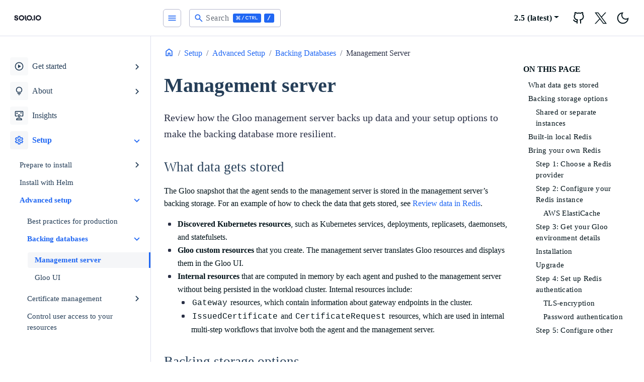

--- FILE ---
content_type: text/html; charset=utf-8
request_url: https://docs.solo.io/gloo-network/latest/setup/prod/databases/management-server/
body_size: 16917
content:
<!doctype html><html lang=en-us><head><script>(function(e,t,n,s,o){e[s]=e[s]||[],e[s].push({"gtm.start":(new Date).getTime(),event:"gtm.js"});var a=t.getElementsByTagName(n)[0],i=t.createElement(n),r=s!="dataLayer"?"&l="+s:"";i.async=!0,i.src="https://www.googletagmanager.com/gtm.js?id="+o+r,a.parentNode.insertBefore(i,a)})(window,document,"script","dataLayer","GTM-52V76X4K")</script><meta charset=utf-8><title>Management server | Solo.io documentation</title><meta name=viewport content="width=device-width,initial-scale=1"><meta name=description content="Explore how you can use Solo's products to secure and manage your application network."><meta name=keywords content="Documentation,Solo,Application Networking,API Gateway,Service mesh"><link rel=icon type=image/svg+xml href=/gloo-network/docs/favicon.ico sizes=any><link rel=icon type=image/svg+xml href=/gloo-network/docs/favicon.svg><link rel=apple-touch-icon type=180x180 href=/gloo-network/docs/apple-touch-icon.png><link rel=icon type=image/png href=/gloo-network/docs/favicon-32x32.png sizes=32x32><link rel=icon type=image/png href=/gloo-network/docs/favicon-16x16.png sizes=16x16><link rel=manifest crossorigin=use-credentials href=/gloo-network/docs/site.webmanifest><meta name=google-site-verification content="mf0poNLYvecxy1WXiSLio8TYARk5OX_dCydX6JjRuk0"><script>(()=>{var t=window.matchMedia&&window.matchMedia("(prefers-color-scheme: dark)").matches,e=localStorage.getItem("theme");t&&e===null&&(localStorage.setItem("theme","dark"),document.documentElement.setAttribute("data-dark-mode","")),t&&e==="dark"&&document.documentElement.setAttribute("data-dark-mode",""),e==="dark"&&document.documentElement.setAttribute("data-dark-mode","")})()</script><script type=text/javascript src=https://docs.solo.io/gloo-network/docs/js/flexsearch.bundle.min.249548594cb6843f3060a3cdd3043799676c59ce8db83358a3fc2e4d20598d05dfa6ce4994805d2835cb33b54dc9b9e7.js integrity=sha384-JJVIWUy2hD8wYKPN0wQ3mWdsWc6NuDNYo/wuTSBZjQXfps5JlIBdKDXLM7VNybnn crossorigin=anonymous></script>
<link rel=stylesheet href=/gloo-network/docs/scss/style.min.40bcbb2786a928edbc1c57ba5b1b607909b6a1ff9ca4465f544f1838dcb4eefe2e2e75725792d554b55041c60872a91d.css integrity=sha384-QLy7J4apKO28HFe6WxtgeQm2of+cpEZfVE8YONy07v4uLnVyV5LVVLVQQcYIcqkd crossorigin=anonymous></head><body><noscript><iframe src="https://www.googletagmanager.com/ns.html?id=GTM-52V76X4K" height=0 width=0 style=display:none;visibility:hidden></iframe></noscript><div class=content><div class="page-wrapper toggled"><nav id=sidebar class=sidebar-wrapper><div class=sidebar-brand><a href=https://docs.solo.io aria-label=HomePage alt=HomePage class=toggle-dark><svg viewBox="0 0 1908 712" fill="none" xmlns="http://www.w3.org/2000/svg"><rect width="1908" height="712" fill="#fff"/><path fill-rule="evenodd" clip-rule="evenodd" d="M516.779 445.497c27.645 26.965 65.127 42.133 104.223 42.177C660.095 487.627 697.573 472.456 725.215 445.492 752.857 418.527 768.405 381.969 768.451 343.837 768.405 305.705 752.857 269.147 725.215 242.183 697.573 215.218 660.095 200.048 621.002 2e2 581.906 200.044 544.424 215.213 516.779 242.178c-27.645 26.965-43.195 63.525-43.241 101.659C473.584 381.972 489.134 418.531 516.779 445.497zm42.326-162.035C575.523 267.448 597.783 258.44 621.002 258.414 644.218 258.443 666.474 267.453 682.889 283.467s25.649 37.725 25.675 60.37C708.542 366.484 699.309 388.196 682.894 404.211 666.478 420.226 644.219 429.235 621.002 429.261 597.783 429.235 575.523 420.226 559.105 404.212S533.451 366.485 533.425 343.837C533.451 321.189 542.687 299.477 559.105 283.462zM222.048 384.891C224.748 415.924 236.478 440.384 257.239 458.269 278.009 476.165 305.547 485.112 339.853 485.112 359.806 485.103 377.739 481.552 393.651 474.458c15.913-7.12 28.318-17.185 37.215-30.194C439.764 431.255 444.213 416.198 444.213 399.091 444.222 378.85 439.369 362.67 429.655 350.551c-8.904-11.469-20.691-20.504-34.221-26.23C379.602 318.059 363.305 312.982 346.683 309.133 335.096 306.491 326.198 304.122 319.991 302.026 314.286 300.201 308.994 297.32 304.406 293.542 302.384 291.875 300.772 289.786 299.688 287.429 298.605 285.072 298.078 282.508 298.147 279.926 298.056 276.474 298.861 273.055 300.486 269.987 302.111 266.919 304.504 264.3 307.443 262.374 313.641 258.035 322.139 255.865 332.938 255.865 345.077 255.865 355.457 258.888 364.079 264.933 368.252 267.774 371.798 271.404 374.507 275.606S379.032 284.498 379.849 289.398h62.296C438.885 262.555 427.478 241.378 407.924 225.866c-19.553-15.512-44.563-23.269-75.029-23.269C315.758 202.406 298.781 205.836 283.132 212.653 268.769 218.77 256.39 228.594 247.329 241.067c-8.75 12.188-13.349 26.75-13.147 41.627.0 19.202 4.52000000000001 34.325 13.56 45.368C256.24 338.714 267.278 347.179 279.896 352.721 295.235 359.099 311.057 364.312 327.22 368.312 339.359 371.511 348.865 374.293 355.737 376.657 362.152 378.747 368.021 382.179 372.933 386.712 375.187 388.825 376.963 391.373 378.147 394.195 379.331 397.017 379.896 400.049 379.806 403.096 379.957 408.693 378.18 414.177 374.759 418.673 371.099 423.213 366.187 426.639 360.6 428.548 353.919 430.878 346.862 432.014 339.768 431.9 323.846 431.928 311.103 427.848 301.54 419.661 291.977 411.473 286.245 399.883 284.344 384.891H222.048zM1043.32 487.674C1004.23 487.63 966.747 472.462 939.102 445.497c-27.645-26.966-43.196-63.525-43.241-101.66C895.906 305.703 911.457 269.143 939.102 242.178c27.645-26.965 65.128-42.134 104.218-42.178C1082.42 200.048 1119.9 215.218 1147.54 242.183 1175.18 269.147 1190.73 305.705 1190.77 343.837 1190.73 381.969 1175.18 418.527 1147.54 445.492 1119.9 472.456 1082.42 487.627 1043.32 487.674zm0-229.26C1020.11 258.44 997.845 267.448 981.427 283.462 965.009 299.477 955.774 321.189 955.747 343.837 955.774 366.485 965.009 388.198 981.427 404.212S1020.11 429.235 1043.32 429.261C1066.54 429.235 1088.8 420.226 1105.22 404.211 1121.63 388.196 1130.86 366.484 1130.89 343.837 1130.86 321.192 1121.63 299.481 1105.21 283.467 1088.8 267.453 1066.54 258.443 1043.32 258.414zM872.446 412.742C881.745 434.582 895.378 454.413 912.562 471.095L870.699 511.999C847.985 489.956 829.962 463.752 817.666 434.893 805.37 406.034 799.043 375.089 799.049 343.836V205.729h59.33V343.836C858.367 367.485 863.147 390.902 872.446 412.742z" fill="#151927"/><path fill-rule="evenodd" clip-rule="evenodd" d="M1427.98 445.497C1455.62 472.462 1493.11 487.63 1532.2 487.674 1571.3 487.627 1608.77 472.456 1636.41 445.492 1664.06 418.527 1679.61 381.969 1679.65 343.837 1679.61 305.705 1664.06 269.147 1636.41 242.183 1608.77 215.218 1571.3 200.048 1532.2 2e2 1493.11 200.044 1455.62 215.213 1427.98 242.178 1400.33 269.143 1384.78 305.703 1384.74 343.837 1384.78 381.972 1400.33 418.531 1427.98 445.497zM1470.3 283.462C1486.72 267.448 1508.98 258.44 1532.2 258.414 1555.42 258.443 1577.67 267.453 1594.09 283.467 1610.5 299.481 1619.74 321.192 1619.76 343.837 1619.74 366.484 1610.51 388.196 1594.09 404.211 1577.68 420.226 1555.42 429.235 1532.2 429.261 1508.98 429.235 1486.72 420.226 1470.3 404.212 1453.89 388.198 1444.65 366.485 1444.63 343.837 1444.65 321.189 1453.89 299.477 1470.3 283.462zm-179.44-77.733h59.01v276.2h-59.01v-276.2z" fill="#151927"/><path d="M1224.28 487.667c21.1200000000001.0 38.25-16.7 38.25-37.301S1245.4 413.064 1224.28 413.064c-21.1199999999999.0-38.24 16.701-38.24 37.302S1203.16 487.667 1224.28 487.667z" fill="#151927"/></svg></a><a href=https://docs.solo.io aria-label=HomePage alt=HomePage class=toggle-light><svg viewBox="0 0 1908 712" fill="none" xmlns="http://www.w3.org/2000/svg"><path fill-rule="evenodd" clip-rule="evenodd" d="M516.779 445.497c27.645 26.965 65.127 42.133 104.223 42.177C660.095 487.627 697.573 472.456 725.215 445.492 752.857 418.527 768.405 381.969 768.451 343.837 768.405 305.705 752.857 269.147 725.215 242.183 697.573 215.218 660.095 200.048 621.002 2e2 581.906 200.044 544.424 215.213 516.779 242.178c-27.645 26.965-43.195 63.525-43.241 101.659C473.584 381.972 489.134 418.531 516.779 445.497zm42.326-162.035C575.523 267.448 597.783 258.44 621.002 258.414 644.218 258.443 666.474 267.453 682.889 283.467s25.649 37.725 25.675 60.37C708.542 366.484 699.309 388.196 682.894 404.211 666.478 420.226 644.219 429.235 621.002 429.261 597.783 429.235 575.523 420.226 559.105 404.212S533.451 366.485 533.425 343.837C533.451 321.189 542.687 299.477 559.105 283.462zM222.048 384.89C224.748 415.924 236.478 440.383 257.239 458.269 278.009 476.164 305.547 485.112 339.853 485.112 359.806 485.103 377.739 481.551 393.651 474.458 409.564 467.337 421.969 457.272 430.866 444.264 439.764 431.255 444.213 416.197 444.213 399.09 444.222 378.85 439.369 362.67 429.655 350.551c-8.904-11.469-20.691-20.504-34.221-26.23C379.602 318.059 363.305 312.982 346.683 309.133 335.096 306.491 326.198 304.121 319.991 302.026 314.286 300.201 308.994 297.32 304.406 293.542 302.384 291.875 300.772 289.785 299.688 287.429 298.605 285.072 298.078 282.508 298.147 279.926 298.056 276.474 298.861 273.055 300.486 269.987 302.111 266.918 304.504 264.3 307.443 262.374 313.641 258.035 322.139 255.865 332.938 255.865 345.077 255.865 355.457 258.888 364.079 264.933 368.252 267.774 371.798 271.403 374.507 275.606 377.216 279.808 379.032 284.498 379.849 289.398h62.296C438.885 262.555 427.478 241.378 407.924 225.865c-19.553-15.512-44.563-23.268-75.029-23.268C315.758 202.405 298.781 205.836 283.132 212.653 268.769 218.77 256.39 228.594 247.329 241.067c-8.75 12.187-13.349 26.75-13.147 41.627.0 19.202 4.52000000000001 34.325 13.56 45.368C256.24 338.714 267.278 347.179 279.896 352.721 295.235 359.099 311.057 364.311 327.22 368.312 339.359 371.511 348.865 374.292 355.737 376.657 362.152 378.747 368.021 382.179 372.933 386.712 375.187 388.824 376.963 391.373 378.147 394.195 379.331 397.016 379.896 400.048 379.806 403.096 379.957 408.693 378.18 414.177 374.759 418.673 371.099 423.213 366.187 426.639 360.6 428.548 353.919 430.878 346.862 432.014 339.768 431.9 323.846 431.927 311.103 427.848 301.54 419.66 291.977 411.473 286.245 399.883 284.344 384.89H222.048zM1043.32 487.674C1004.23 487.63 966.747 472.462 939.102 445.497c-27.645-26.966-43.196-63.525-43.241-101.66C895.906 305.703 911.457 269.143 939.102 242.178c27.645-26.965 65.128-42.134 104.218-42.178C1082.42 200.048 1119.9 215.218 1147.54 242.183 1175.18 269.147 1190.73 305.705 1190.77 343.837 1190.73 381.969 1175.18 418.527 1147.54 445.492 1119.9 472.456 1082.42 487.627 1043.32 487.674zm0-229.26C1020.11 258.44 997.845 267.448 981.427 283.462 965.009 299.477 955.774 321.189 955.747 343.837 955.774 366.485 965.009 388.198 981.427 404.212S1020.11 429.235 1043.32 429.261C1066.54 429.235 1088.8 420.226 1105.22 404.211 1121.63 388.196 1130.86 366.484 1130.89 343.837 1130.86 321.192 1121.63 299.481 1105.21 283.467 1088.8 267.453 1066.54 258.443 1043.32 258.414zM872.446 412.742C881.745 434.582 895.378 454.413 912.562 471.095L870.699 511.999C847.985 489.956 829.962 463.752 817.666 434.893 805.37 406.034 799.043 375.089 799.049 343.836V205.729h59.33V343.836C858.367 367.485 863.147 390.902 872.446 412.742z" fill="#fff"/><path fill-rule="evenodd" clip-rule="evenodd" d="M1427.98 445.497C1455.62 472.462 1493.11 487.63 1532.2 487.674 1571.3 487.627 1608.77 472.456 1636.41 445.492 1664.06 418.527 1679.61 381.969 1679.65 343.837 1679.61 305.705 1664.06 269.147 1636.41 242.183 1608.77 215.218 1571.3 200.048 1532.2 2e2 1493.11 200.044 1455.62 215.213 1427.98 242.178 1400.33 269.143 1384.78 305.703 1384.74 343.837 1384.78 381.972 1400.33 418.531 1427.98 445.497zM1470.3 283.462C1486.72 267.448 1508.98 258.44 1532.2 258.414 1555.42 258.443 1577.67 267.453 1594.09 283.467 1610.5 299.481 1619.74 321.192 1619.76 343.837 1619.74 366.484 1610.51 388.196 1594.09 404.211 1577.68 420.226 1555.42 429.235 1532.2 429.261 1508.98 429.235 1486.72 420.226 1470.3 404.212 1453.89 388.198 1444.65 366.485 1444.63 343.837 1444.65 321.189 1453.89 299.477 1470.3 283.462zm-179.44-77.733h59.01v276.2h-59.01v-276.2z" fill="#fff"/><path d="M1224.28 487.667c21.1200000000001.0 38.25-16.7 38.25-37.301S1245.4 413.064 1224.28 413.064c-21.1199999999999.0-38.24 16.701-38.24 37.302S1203.16 487.667 1224.28 487.667z" fill="#fff"/></svg></a></div><div class=sidebar-content style="height:calc(100% - 131px)"><div class=sidebar-subversion-btn-group><span class=toggle-dark></span><span class=toggle-light></span></div><ul class=sidebar-menu><li class=sidebar-dropdown><button class=btn>
<i class="material-icons me-2">play_circle</i>
<span class="d-inline-flex align-items-center">Get started</span></button><div class=sidebar-submenu><ul><li><a class=sidebar-nested-link href=https://docs.solo.io/gloo-network/latest/quickstart/single/><span class="d-inline-flex align-items-center">Single cluster</span></a></li><li><a class=sidebar-nested-link href=https://docs.solo.io/gloo-network/latest/quickstart/multi/><span class="d-inline-flex align-items-center">Multicluster</span></a></li></ul></div></li><li class=sidebar-dropdown><button class=btn>
<i class="material-icons me-2">lightbulb</i>
<span class="d-inline-flex align-items-center">About</span></button><div class=sidebar-submenu><ul><li><a class=sidebar-nested-link href=https://docs.solo.io/gloo-network/latest/about/overview/><span class="d-inline-flex align-items-center">Overview</span></a></li><li><a class=sidebar-nested-link href=https://docs.solo.io/gloo-network/latest/about/architecture/><span class="d-inline-flex align-items-center">Architecture</span></a></li><li><a class=sidebar-nested-link href=https://docs.solo.io/gloo-network/latest/about/relay/><span class="d-inline-flex align-items-center">Relay architecture</span></a></li></ul></div></li><li><a class=sidebar-root-link href=https://docs.solo.io/gloo-network/latest/insights/><i class="material-icons me-2">interactive_space</i>
<span class="d-inline-flex align-items-center">Insights</span></a></li><li class="sidebar-dropdown current active"><button class=btn>
<i class="material-icons me-2">settings</i>
<span class="d-inline-flex align-items-center">Setup</span></button><div class="sidebar-submenu d-block"><ul><li class="sidebar-dropdown nested"><button class=btn>
<span class="d-inline-flex align-items-center">Prepare to install</span></button><div class=sidebar-submenu><ul><li><a class=sidebar-nested-link href=https://docs.solo.io/gloo-network/latest/setup/prepare/cli/><span class="d-inline-flex align-items-center">Install the meshctl CLI</span></a></li><li><a class=sidebar-nested-link href=https://docs.solo.io/gloo-network/latest/setup/prepare/licensing/><span class="d-inline-flex align-items-center">Licensing</span></a></li><li><a class=sidebar-nested-link href=https://docs.solo.io/gloo-network/latest/setup/prepare/system-requirements/><span class="d-inline-flex align-items-center">System requirements</span></a></li><li><a class=sidebar-nested-link href=https://docs.solo.io/gloo-network/latest/setup/prepare/deploy/><span class="d-inline-flex align-items-center">Installation options</span></a></li></ul></div></li><li><a class=sidebar-nested-link href=https://docs.solo.io/gloo-network/latest/setup/install/><span class="d-inline-flex align-items-center">Install with Helm</span></a></li><li class="sidebar-dropdown nested current active"><button class=btn>
<span class="d-inline-flex align-items-center">Advanced setup</span></button><div class="sidebar-submenu d-block"><ul><li><a class=sidebar-nested-link href=https://docs.solo.io/gloo-network/latest/setup/prod/recommended_setup/><span class="d-inline-flex align-items-center">Best practices for production</span></a></li><li class="sidebar-dropdown nested current active"><button class=btn>
<span class="d-inline-flex align-items-center">Backing databases</span></button><div class="sidebar-submenu d-block"><ul><li class=current><a class=sidebar-nested-link href=https://docs.solo.io/gloo-network/latest/setup/prod/databases/management-server/><span class="d-inline-flex align-items-center">Management server</span></a></li><li><a class=sidebar-nested-link href=https://docs.solo.io/gloo-network/latest/setup/prod/databases/gloo-ui/><span class="d-inline-flex align-items-center">Gloo UI</span></a></li></ul></div></li><li class="sidebar-dropdown nested"><button class=btn>
<span class="d-inline-flex align-items-center">Certificate management</span></button><div class=sidebar-submenu><ul><li class="sidebar-dropdown nested"><button class=btn>
<span class="d-inline-flex align-items-center">Relay certificates</span></button><div class=sidebar-submenu><ul><li><a class=sidebar-nested-link href=https://docs.solo.io/gloo-network/latest/setup/prod/certs/relay/setup-options/><span class="d-inline-flex align-items-center">Setup options</span></a></li><li><a class=sidebar-nested-link href=https://docs.solo.io/gloo-network/latest/setup/prod/certs/relay/rotation/><span class="d-inline-flex align-items-center">Certificate rotation overview</span></a></li><li><a class=sidebar-nested-link href=https://docs.solo.io/gloo-network/latest/setup/prod/certs/relay/insecure/><span class="d-inline-flex align-items-center">Insecure setup</span></a></li><li class="sidebar-dropdown nested"><button class=btn>
<span class="d-inline-flex align-items-center">TLS</span></button><div class=sidebar-submenu><ul><li><a class=sidebar-nested-link href=https://docs.solo.io/gloo-network/latest/setup/prod/certs/relay/tls/self-signed/><span class="d-inline-flex align-items-center">Self-signed server certificate</span></a></li><li><a class=sidebar-nested-link href=https://docs.solo.io/gloo-network/latest/setup/prod/certs/relay/tls/byo-server-cert/><span class="d-inline-flex align-items-center">BYO server certificate</span></a></li></ul></div></li><li class="sidebar-dropdown nested"><button class=btn>
<span class="d-inline-flex align-items-center">mTLS</span></button><div class=sidebar-submenu><ul><li><a class=sidebar-nested-link href=https://docs.solo.io/gloo-network/latest/setup/prod/certs/relay/mtls/self-signed-automatic-client-cert/><span class="d-inline-flex align-items-center">Self-signed server certificate with managed client certificates</span></a></li><li><a class=sidebar-nested-link href=https://docs.solo.io/gloo-network/latest/setup/prod/certs/relay/mtls/byo-server-automatic-client/><span class="d-inline-flex align-items-center">BYO server certificate with managed client certificate</span></a></li><li class="sidebar-dropdown nested"><button class=btn>
<span class="d-inline-flex align-items-center">BYO server and client certificates</span></button><div class=sidebar-submenu><ul><li><a class=sidebar-nested-link href=https://docs.solo.io/gloo-network/latest/setup/prod/certs/relay/mtls/byo-server-byo-client/openssl/><span class="d-inline-flex align-items-center">OpenSSL</span></a></li><li><a class=sidebar-nested-link href=https://docs.solo.io/gloo-network/latest/setup/prod/certs/relay/mtls/byo-server-byo-client/aws/><span class="d-inline-flex align-items-center">AWS</span></a></li><li><a class=sidebar-nested-link href=https://docs.solo.io/gloo-network/latest/setup/prod/certs/relay/mtls/byo-server-byo-client/vault/><span class="d-inline-flex align-items-center">Vault</span></a></li></ul></div></li></ul></div></li></ul></div></li></ul></div></li><li><a class=sidebar-nested-link href=https://docs.solo.io/gloo-network/latest/setup/prod/resource-control/><span class="d-inline-flex align-items-center">Control user access to your resources</span></a></li></ul></div></li><li><a class=sidebar-nested-link href=https://docs.solo.io/gloo-network/latest/setup/upgrade/><span class="d-inline-flex align-items-center">Upgrade</span></a></li><li><a class=sidebar-nested-link href=https://docs.solo.io/gloo-network/latest/setup/uninstall/><span class="d-inline-flex align-items-center">Uninstall</span></a></li></ul></div></li><li class=sidebar-dropdown><button class=btn>
<i class="material-icons me-2">query_stats</i>
<span class="d-inline-flex align-items-center">Observability</span></button><div class=sidebar-submenu><ul><li><a class=sidebar-nested-link href=https://docs.solo.io/gloo-network/latest/observability/about/><span class="d-inline-flex align-items-center">About the telemetry pipeline</span></a></li><li class="sidebar-dropdown nested"><button class=btn>
<span class="d-inline-flex align-items-center">Explore observability tools</span></button><div class=sidebar-submenu><ul><li><a class=sidebar-nested-link href=https://docs.solo.io/gloo-network/latest/observability/tools/overview/><span class="d-inline-flex align-items-center">Overview</span></a></li><li class="sidebar-dropdown nested"><button class=btn>
<span class="d-inline-flex align-items-center">Gloo UI</span></button><div class=sidebar-submenu><ul><li><a class=sidebar-nested-link href=https://docs.solo.io/gloo-network/latest/observability/tools/ui/overview/><span class="d-inline-flex align-items-center">Overview</span></a></li><li><a class=sidebar-nested-link href=https://docs.solo.io/gloo-network/latest/observability/tools/ui/explore/><span class="d-inline-flex align-items-center">Explore the UI</span></a></li><li class="sidebar-dropdown nested"><button class=btn>
<span class="d-inline-flex align-items-center">Set up external auth</span></button><div class=sidebar-submenu><ul><li><a class=sidebar-nested-link href=https://docs.solo.io/gloo-network/latest/observability/tools/ui/auth/overview/><span class="d-inline-flex align-items-center">Overview</span></a></li><li><a class=sidebar-nested-link href=https://docs.solo.io/gloo-network/latest/observability/tools/ui/auth/google/><span class="d-inline-flex align-items-center">External auth with Google</span></a></li><li><a class=sidebar-nested-link href=https://docs.solo.io/gloo-network/latest/observability/tools/ui/auth/dex/><span class="d-inline-flex align-items-center">External auth with Dex</span></a></li><li><a class=sidebar-nested-link href=https://docs.solo.io/gloo-network/latest/observability/tools/ui/auth/okta/><span class="d-inline-flex align-items-center">External auth with Okta</span></a></li><li><a class=sidebar-nested-link href=https://docs.solo.io/gloo-network/latest/observability/tools/ui/auth/oidc-helm/><span class="d-inline-flex align-items-center">OIDC settings in Helm</span></a></li><li><a class=sidebar-nested-link href=https://docs.solo.io/gloo-network/latest/observability/tools/ui/auth/rbac/><span class="d-inline-flex align-items-center">RBAC for resources in the UI</span></a></li></ul></div></li><li><a class=sidebar-nested-link href=https://docs.solo.io/gloo-network/latest/observability/tools/ui/tls/><span class="d-inline-flex align-items-center">Configure the UI for HTTPS</span></a></li><li><a class=sidebar-nested-link href=https://docs.solo.io/gloo-network/latest/observability/tools/ui/openshift-prom-ui/><span class="d-inline-flex align-items-center">Connect the Gloo UI to OpenShift Prometheus</span></a></li></ul></div></li><li class="sidebar-dropdown nested"><button class=btn>
<span class="d-inline-flex align-items-center">Prometheus</span></button><div class=sidebar-submenu><ul><li><a class=sidebar-nested-link href=https://docs.solo.io/gloo-network/latest/observability/tools/prometheus/overview/><span class="d-inline-flex align-items-center">Overview</span></a></li><li><a class=sidebar-nested-link href=https://docs.solo.io/gloo-network/latest/observability/tools/prometheus/queries/><span class="d-inline-flex align-items-center">Run sample PromQL queries</span></a></li><li><a class=sidebar-nested-link href=https://docs.solo.io/gloo-network/latest/observability/tools/prometheus/metrics/><span class="d-inline-flex align-items-center">Metrics</span></a></li><li><a class=sidebar-nested-link href=https://docs.solo.io/gloo-network/latest/observability/tools/prometheus/alerts/><span class="d-inline-flex align-items-center">Alerts</span></a></li><li><a class=sidebar-nested-link href=https://docs.solo.io/gloo-network/latest/observability/tools/prometheus/customize/><span class="d-inline-flex align-items-center">Customization options</span></a></li></ul></div></li><li class="sidebar-dropdown nested"><button class=btn>
<span class="d-inline-flex align-items-center">Grafana dashboards</span></button><div class=sidebar-submenu><ul><li><a class=sidebar-nested-link href=https://docs.solo.io/gloo-network/latest/observability/tools/grafana/overview/><span class="d-inline-flex align-items-center">Overview</span></a></li><li><a class=sidebar-nested-link href=https://docs.solo.io/gloo-network/latest/observability/tools/grafana/setup/><span class="d-inline-flex align-items-center">Set up and access Grafana</span></a></li><li><a class=sidebar-nested-link href=https://docs.solo.io/gloo-network/latest/observability/tools/grafana/cilium-dashboard/><span class="d-inline-flex align-items-center">Import the Cilium dashboard</span></a></li></ul></div></li></ul></div></li><li class="sidebar-dropdown nested"><button class=btn>
<span class="d-inline-flex align-items-center">Customize the pipeline</span></button><div class=sidebar-submenu><ul><li><a class=sidebar-nested-link href=https://docs.solo.io/gloo-network/latest/observability/customize/insights/><span class="d-inline-flex align-items-center">Add Cilium insights</span></a></li><li><a class=sidebar-nested-link href=https://docs.solo.io/gloo-network/latest/observability/customize/compute-metadata/><span class="d-inline-flex align-items-center">Collect compute instance metadata</span></a></li><li><a class=sidebar-nested-link href=https://docs.solo.io/gloo-network/latest/observability/customize/flow-logs/><span class="d-inline-flex align-items-center">Add Cilium flow logs</span></a></li><li><a class=sidebar-nested-link href=https://docs.solo.io/gloo-network/latest/observability/customize/datadog/><span class="d-inline-flex align-items-center">Forward metrics to Datadog</span></a></li><li><a class=sidebar-nested-link href=https://docs.solo.io/gloo-network/latest/observability/customize/openshift-prom/><span class="d-inline-flex align-items-center">Forward metrics to OpenShift</span></a></li></ul></div></li></ul></div></li><li class=sidebar-dropdown><button class=btn>
<i class="material-icons me-2">import_contacts</i>
<span class="d-inline-flex align-items-center">Reference</span></button><div class=sidebar-submenu><ul><li class="sidebar-dropdown nested"><button class=btn>
<span class="d-inline-flex align-items-center">Versions</span></button><div class=sidebar-submenu><ul><li><a class=sidebar-nested-link href=https://docs.solo.io/gloo-network/latest/reference/version/versions/><span class="d-inline-flex align-items-center">Gloo Network for Cilium versions</span></a></li><li><a class=sidebar-nested-link href=https://docs.solo.io/gloo-network/latest/reference/version/osa/><span class="d-inline-flex align-items-center">Open Source attribution</span></a></li><li><a class=sidebar-nested-link href=https://docs.solo.io/gloo-network/latest/reference/version/feature_gates/><span class="d-inline-flex align-items-center">Feature gates</span></a></li></ul></div></li><li class="sidebar-dropdown nested"><button class=btn>
<span class="d-inline-flex align-items-center">Changelog</span></button><div class=sidebar-submenu><ul><li><a class=sidebar-nested-link href=https://docs.solo.io/gloo-network/latest/reference/changelog/release-notes/><span class="d-inline-flex align-items-center">Release notes</span></a></li></ul></div></li><li class="sidebar-dropdown nested"><button class=btn>
<span class="d-inline-flex align-items-center">API reference</span></button><div class=sidebar-submenu><ul><li><a class=sidebar-nested-link href=https://docs.solo.io/gloo-network/latest/reference/api/dashboard/><span class="d-inline-flex align-items-center">Dashboard</span></a></li><li><a class=sidebar-nested-link href=https://docs.solo.io/gloo-network/latest/reference/api/insights_config/><span class="d-inline-flex align-items-center">InsightsConfig</span></a></li></ul></div></li><li class="sidebar-dropdown nested"><button class=btn>
<span class="d-inline-flex align-items-center">Helm value reference</span></button><div class=sidebar-submenu><ul><li><a class=sidebar-nested-link href=https://docs.solo.io/gloo-network/latest/reference/helm/overview/><span class="d-inline-flex align-items-center">Helm chart overview</span></a></li><li><a class=sidebar-nested-link href=https://docs.solo.io/gloo-network/latest/reference/helm/gloo_platform_helm_values_reference/><span class="d-inline-flex align-items-center">Gloo Platform</span></a></li><li><a class=sidebar-nested-link href=https://docs.solo.io/gloo-network/latest/reference/helm/gloo_platform_crds_helm_values_reference/><span class="d-inline-flex align-items-center">Gloo Platform CRDs</span></a></li></ul></div></li><li class="sidebar-dropdown nested"><button class=btn>
<span class="d-inline-flex align-items-center">CLI reference</span></button><div class=sidebar-submenu><ul><li><a class=sidebar-nested-link href=https://docs.solo.io/gloo-network/latest/reference/cli/meshctl/><span class="d-inline-flex align-items-center">meshctl</span></a></li><li><a class=sidebar-nested-link href=https://docs.solo.io/gloo-network/latest/reference/cli/meshctl_check/><span class="d-inline-flex align-items-center">meshctl check</span></a></li><li><a class=sidebar-nested-link href=https://docs.solo.io/gloo-network/latest/reference/cli/meshctl_check_server/><span class="d-inline-flex align-items-center">meshctl check server</span></a></li><li><a class=sidebar-nested-link href=https://docs.solo.io/gloo-network/latest/reference/cli/meshctl_cluster/><span class="d-inline-flex align-items-center">meshctl cluster</span></a></li><li><a class=sidebar-nested-link href=https://docs.solo.io/gloo-network/latest/reference/cli/meshctl_cluster_deregister/><span class="d-inline-flex align-items-center">meshctl cluster deregister</span></a></li><li><a class=sidebar-nested-link href=https://docs.solo.io/gloo-network/latest/reference/cli/meshctl_cluster_list/><span class="d-inline-flex align-items-center">meshctl cluster list</span></a></li><li><a class=sidebar-nested-link href=https://docs.solo.io/gloo-network/latest/reference/cli/meshctl_cluster_register/><span class="d-inline-flex align-items-center">meshctl cluster register</span></a></li><li><a class=sidebar-nested-link href=https://docs.solo.io/gloo-network/latest/reference/cli/meshctl_dashboard/><span class="d-inline-flex align-items-center">meshctl dashboard</span></a></li><li><a class=sidebar-nested-link href=https://docs.solo.io/gloo-network/latest/reference/cli/meshctl_debug/><span class="d-inline-flex align-items-center">meshctl debug</span></a></li><li><a class=sidebar-nested-link href=https://docs.solo.io/gloo-network/latest/reference/cli/meshctl_debug_report/><span class="d-inline-flex align-items-center">meshctl debug report</span></a></li><li><a class=sidebar-nested-link href=https://docs.solo.io/gloo-network/latest/reference/cli/meshctl_hubble/><span class="d-inline-flex align-items-center">meshctl hubble</span></a></li><li><a class=sidebar-nested-link href=https://docs.solo.io/gloo-network/latest/reference/cli/meshctl_hubble_observe/><span class="d-inline-flex align-items-center">meshctl hubble observe</span></a></li><li><a class=sidebar-nested-link href=https://docs.solo.io/gloo-network/latest/reference/cli/meshctl_install/><span class="d-inline-flex align-items-center">meshctl install</span></a></li><li><a class=sidebar-nested-link href=https://docs.solo.io/gloo-network/latest/reference/cli/meshctl_license/><span class="d-inline-flex align-items-center">meshctl license</span></a></li><li><a class=sidebar-nested-link href=https://docs.solo.io/gloo-network/latest/reference/cli/meshctl_license_check/><span class="d-inline-flex align-items-center">meshctl license check</span></a></li><li><a class=sidebar-nested-link href=https://docs.solo.io/gloo-network/latest/reference/cli/meshctl_logs/><span class="d-inline-flex align-items-center">meshctl logs</span></a></li><li><a class=sidebar-nested-link href=https://docs.solo.io/gloo-network/latest/reference/cli/meshctl_proxy/><span class="d-inline-flex align-items-center">meshctl proxy</span></a></li><li><a class=sidebar-nested-link href=https://docs.solo.io/gloo-network/latest/reference/cli/meshctl_uninstall/><span class="d-inline-flex align-items-center">meshctl uninstall</span></a></li><li><a class=sidebar-nested-link href=https://docs.solo.io/gloo-network/latest/reference/cli/meshctl_version/><span class="d-inline-flex align-items-center">meshctl version</span></a></li></ul></div></li><li class="sidebar-dropdown nested"><button class=btn>
<span class="d-inline-flex align-items-center">Security and CVE report</span></button><div class=sidebar-submenu><ul><li><a class=sidebar-nested-link href=https://docs.solo.io/gloo-network/latest/reference/security_updates/cve-lifecycle/><span class="d-inline-flex align-items-center">CVE lifecycle handling</span></a></li><li><a class=sidebar-nested-link href=https://docs.solo.io/gloo-network/latest/reference/security_updates/cve-scans/><span class="d-inline-flex align-items-center">Security and CVE scan results</span></a></li></ul></div></li><li><a class=sidebar-nested-link href=https://docs.solo.io/gloo-network/latest/reference/permissions/><span class="d-inline-flex align-items-center">Gloo component permissions</span></a></li></ul></div></li><li class=sidebar-dropdown><button class=btn>
<i class="material-icons me-2">construction</i>
<span class="d-inline-flex align-items-center">Troubleshooting</span></button><div class=sidebar-submenu><ul><li><a class=sidebar-nested-link href=https://docs.solo.io/gloo-network/latest/troubleshooting/debug/><span class="d-inline-flex align-items-center">General debugging</span></a></li><li><a class=sidebar-nested-link href=https://docs.solo.io/gloo-network/latest/troubleshooting/mgmt-server/><span class="d-inline-flex align-items-center">Management server</span></a></li><li><a class=sidebar-nested-link href=https://docs.solo.io/gloo-network/latest/troubleshooting/agent/><span class="d-inline-flex align-items-center">Agent</span></a></li><li><a class=sidebar-nested-link href=https://docs.solo.io/gloo-network/latest/troubleshooting/ui/><span class="d-inline-flex align-items-center">UI graph</span></a></li><li><a class=sidebar-nested-link href=https://docs.solo.io/gloo-network/latest/troubleshooting/observability/><span class="d-inline-flex align-items-center">Observability pipeline</span></a></li><li><a class=sidebar-nested-link href=https://docs.solo.io/gloo-network/latest/troubleshooting/redis/><span class="d-inline-flex align-items-center">Redis</span></a></li></ul></div></li><li class=sidebar-dropdown><button class=btn>
<i class="material-icons me-2">handshake</i>
<span class="d-inline-flex align-items-center">Get help and support</span></button><div class=sidebar-submenu><ul><li><a class=sidebar-nested-link href=https://docs.solo.io/gloo-network/latest/support/about/><span class="d-inline-flex align-items-center">About Solo Support</span></a></li><li><a class=sidebar-nested-link href=https://docs.solo.io/gloo-network/latest/support/support-ticket/><span class="d-inline-flex align-items-center">Submit a request</span></a></li><li><a class=sidebar-nested-link href=https://docs.solo.io/gloo-network/latest/support/support-info/><span class="d-inline-flex align-items-center">Add support information</span></a></li></ul></div></li><li><a class=sidebar-root-link href=https://docs.solo.io/gloo-network/latest/cilium-doc/><i class="material-icons me-2">open_in_new</i>
<span class="d-inline-flex align-items-center">Cilium documentation</span></a></li></ul></div><ul class="sidebar-footer list-unstyled mb-0"></ul></nav><main class="page-content bg-transparent"><div id=top-header class="top-header d-print-none"><div class="header-bar d-flex justify-content-between"><div class="d-flex align-items-center"><a href=/gloo-network class="logo-icon me-3" aria-label=HomePage alt=HomePage><div class=small><svg viewBox="0 0 712 712" fill="none" xmlns="http://www.w3.org/2000/svg"><rect width="712" height="711.999" fill="#fff"/><path fill-rule="evenodd" clip-rule="evenodd" d="M300.191 445.497c27.645 26.965 65.126 42.133 104.222 42.177C443.506 487.627 480.984 472.456 508.626 445.492 536.268 418.527 551.817 381.969 551.862 343.837 551.817 305.705 536.268 269.147 508.626 242.183c-27.642-26.965-65.12-42.135-104.213-42.183C365.317 200.044 327.836 215.213 300.191 242.178c-27.645 26.965-43.196 63.525-43.241 101.659C256.995 381.972 272.546 418.531 300.191 445.497zm42.325-162.035c16.418-16.014 38.678-25.022 61.897-25.048C427.629 258.443 449.886 267.453 466.301 283.467c16.415 16.014 25.648 37.725 25.675 60.37C491.953 366.484 482.721 388.196 466.305 404.211s-38.675 25.024-61.892 25.05C381.194 429.235 358.934 420.226 342.516 404.212s-25.653-37.727-25.68-60.375C316.863 321.189 326.098 299.477 342.516 283.462zM233.535 412.742c9.298 21.84 22.932 41.671 40.116 58.353l-41.863 40.904C209.074 489.956 191.051 463.752 178.755 434.893c-12.297-28.859-18.624-59.804-18.617-91.057V205.729h59.33V343.836C219.455 367.485 224.236 390.902 233.535 412.742z" fill="#151927"/></svg></div><div class=big><svg viewBox="0 0 1908 712" fill="none" xmlns="http://www.w3.org/2000/svg"><rect width="1908" height="712" fill="#fff"/><path fill-rule="evenodd" clip-rule="evenodd" d="M516.779 445.497c27.645 26.965 65.127 42.133 104.223 42.177C660.095 487.627 697.573 472.456 725.215 445.492 752.857 418.527 768.405 381.969 768.451 343.837 768.405 305.705 752.857 269.147 725.215 242.183 697.573 215.218 660.095 200.048 621.002 2e2 581.906 200.044 544.424 215.213 516.779 242.178c-27.645 26.965-43.195 63.525-43.241 101.659C473.584 381.972 489.134 418.531 516.779 445.497zm42.326-162.035C575.523 267.448 597.783 258.44 621.002 258.414 644.218 258.443 666.474 267.453 682.889 283.467s25.649 37.725 25.675 60.37C708.542 366.484 699.309 388.196 682.894 404.211 666.478 420.226 644.219 429.235 621.002 429.261 597.783 429.235 575.523 420.226 559.105 404.212S533.451 366.485 533.425 343.837C533.451 321.189 542.687 299.477 559.105 283.462zM222.048 384.891C224.748 415.924 236.478 440.384 257.239 458.269 278.009 476.165 305.547 485.112 339.853 485.112 359.806 485.103 377.739 481.552 393.651 474.458c15.913-7.12 28.318-17.185 37.215-30.194C439.764 431.255 444.213 416.198 444.213 399.091 444.222 378.85 439.369 362.67 429.655 350.551c-8.904-11.469-20.691-20.504-34.221-26.23C379.602 318.059 363.305 312.982 346.683 309.133 335.096 306.491 326.198 304.122 319.991 302.026 314.286 300.201 308.994 297.32 304.406 293.542 302.384 291.875 300.772 289.786 299.688 287.429 298.605 285.072 298.078 282.508 298.147 279.926 298.056 276.474 298.861 273.055 300.486 269.987 302.111 266.919 304.504 264.3 307.443 262.374 313.641 258.035 322.139 255.865 332.938 255.865 345.077 255.865 355.457 258.888 364.079 264.933 368.252 267.774 371.798 271.404 374.507 275.606S379.032 284.498 379.849 289.398h62.296C438.885 262.555 427.478 241.378 407.924 225.866c-19.553-15.512-44.563-23.269-75.029-23.269C315.758 202.406 298.781 205.836 283.132 212.653 268.769 218.77 256.39 228.594 247.329 241.067c-8.75 12.188-13.349 26.75-13.147 41.627.0 19.202 4.52000000000001 34.325 13.56 45.368C256.24 338.714 267.278 347.179 279.896 352.721 295.235 359.099 311.057 364.312 327.22 368.312 339.359 371.511 348.865 374.293 355.737 376.657 362.152 378.747 368.021 382.179 372.933 386.712 375.187 388.825 376.963 391.373 378.147 394.195 379.331 397.017 379.896 400.049 379.806 403.096 379.957 408.693 378.18 414.177 374.759 418.673 371.099 423.213 366.187 426.639 360.6 428.548 353.919 430.878 346.862 432.014 339.768 431.9 323.846 431.928 311.103 427.848 301.54 419.661 291.977 411.473 286.245 399.883 284.344 384.891H222.048zM1043.32 487.674C1004.23 487.63 966.747 472.462 939.102 445.497c-27.645-26.966-43.196-63.525-43.241-101.66C895.906 305.703 911.457 269.143 939.102 242.178c27.645-26.965 65.128-42.134 104.218-42.178C1082.42 200.048 1119.9 215.218 1147.54 242.183 1175.18 269.147 1190.73 305.705 1190.77 343.837 1190.73 381.969 1175.18 418.527 1147.54 445.492 1119.9 472.456 1082.42 487.627 1043.32 487.674zm0-229.26C1020.11 258.44 997.845 267.448 981.427 283.462 965.009 299.477 955.774 321.189 955.747 343.837 955.774 366.485 965.009 388.198 981.427 404.212S1020.11 429.235 1043.32 429.261C1066.54 429.235 1088.8 420.226 1105.22 404.211 1121.63 388.196 1130.86 366.484 1130.89 343.837 1130.86 321.192 1121.63 299.481 1105.21 283.467 1088.8 267.453 1066.54 258.443 1043.32 258.414zM872.446 412.742C881.745 434.582 895.378 454.413 912.562 471.095L870.699 511.999C847.985 489.956 829.962 463.752 817.666 434.893 805.37 406.034 799.043 375.089 799.049 343.836V205.729h59.33V343.836C858.367 367.485 863.147 390.902 872.446 412.742z" fill="#151927"/><path fill-rule="evenodd" clip-rule="evenodd" d="M1427.98 445.497C1455.62 472.462 1493.11 487.63 1532.2 487.674 1571.3 487.627 1608.77 472.456 1636.41 445.492 1664.06 418.527 1679.61 381.969 1679.65 343.837 1679.61 305.705 1664.06 269.147 1636.41 242.183 1608.77 215.218 1571.3 200.048 1532.2 2e2 1493.11 200.044 1455.62 215.213 1427.98 242.178 1400.33 269.143 1384.78 305.703 1384.74 343.837 1384.78 381.972 1400.33 418.531 1427.98 445.497zM1470.3 283.462C1486.72 267.448 1508.98 258.44 1532.2 258.414 1555.42 258.443 1577.67 267.453 1594.09 283.467 1610.5 299.481 1619.74 321.192 1619.76 343.837 1619.74 366.484 1610.51 388.196 1594.09 404.211 1577.68 420.226 1555.42 429.235 1532.2 429.261 1508.98 429.235 1486.72 420.226 1470.3 404.212 1453.89 388.198 1444.65 366.485 1444.63 343.837 1444.65 321.189 1453.89 299.477 1470.3 283.462zm-179.44-77.733h59.01v276.2h-59.01v-276.2z" fill="#151927"/><path d="M1224.28 487.667c21.1200000000001.0 38.25-16.7 38.25-37.301S1245.4 413.064 1224.28 413.064c-21.1199999999999.0-38.24 16.701-38.24 37.302S1203.16 487.667 1224.28 487.667z" fill="#151927"/></svg></div></a><button id=close-sidebar class="btn btn-icon btn-soft">
<span class="material-icons size-20 menu-icon align-middle">menu</span></button>
<button id=flexsearch-button class="ms-3 btn btn-soft" data-bs-toggle=collapse data-bs-target=#FlexSearchCollapse aria-expanded=false aria-controls=FlexSearchCollapse>
<span class="material-icons size-20 menu-icon align-middle">search</span>
<span class="flexsearch-button-placeholder ms-1 me-2 d-none d-sm-block">Search</span><div class="d-none d-sm-block"><span class=flexsearch-button-keys><kbd class=flexsearch-button-cmd-key><svg width="44" height="15"><path d="M2.118 11.5A1.519 1.519.0 011 11.042 1.583 1.583.0 011 8.815a1.519 1.519.0 011.113-.458h.715V6.643h-.71A1.519 1.519.0 011 6.185 1.519 1.519.0 01.547 5.071 1.519 1.519.0 011 3.958 1.519 1.519.0 012.118 3.5a1.519 1.519.0 011.114.458A1.519 1.519.0 013.69 5.071v.715H5.4V5.071A1.564 1.564.0 016.976 3.5 1.564 1.564.0 018.547 5.071 1.564 1.564.0 016.976 6.643H6.261V8.357h.715a1.575 1.575.0 011.113 2.685 1.583 1.583.0 01-2.227.0A1.519 1.519.0 015.4 9.929V9.214H3.69v.715a1.519 1.519.0 01-.458 1.113A1.519 1.519.0 012.118 11.5zm0-.857a.714.714.0 00.715-.714V9.214H2.118a.715.715.0 100 1.429zm4.858.0a.715.715.0 100-1.429H6.261v.715a.714.714.0 00.715.714zM3.69 8.357H5.4V6.643H3.69zM2.118 5.786h.715V5.071a.714.714.0 00-.715-.714.715.715.0 00-.5 1.22A.686.686.0 002.118 5.786zm4.143.0h.715a.715.715.0 00.5-1.22.715.715.0 00-1.22.5z" fill="currentcolor"/><path d="M12.4 11.475H11.344l3.879-7.95h1.056z" fill="currentcolor"/><path d="M25.073 5.384l-.864.576a2.121 2.121.0 00-1.786-.923 2.207 2.207.0 00-2.266 2.326 2.206 2.206.0 002.266 2.325 2.1 2.1.0 001.782-.918l.84.617a3.108 3.108.0 01-2.622 1.293 3.217 3.217.0 01-3.349-3.317 3.217 3.217.0 013.349-3.317A3.046 3.046.0 0125.073 5.384z" fill="currentcolor"/><path d="M30.993 5.142h-2.07v5.419H27.891V5.142h-2.07V4.164h5.172z" fill="currentcolor"/><path d="M34.67 4.164c1.471.0 2.266.658 2.266 1.851.0 1.087-.832 1.809-2.134 1.855l2.107 2.691h-1.28L33.591 7.87H33.07v2.691H32.038v-6.4zm-1.6.969v1.8h1.572c.832.0 1.22-.3 1.22-.918s-.411-.882-1.22-.882z" fill="currentcolor"/><path d="M42.883 10.561H38.31v-6.4h1.033V9.583h3.54z" fill="currentcolor"/></svg></kbd><kbd class=flexsearch-button-key><svg width="15" height="15"><path d="M5.926 12.279H4.41L9.073 2.721H10.59z" fill="currentcolor"/></svg></kbd></span></div></button></div><div class="d-flex align-items-center"><div class=dropdown><button class="btn btn-link btn-default dropdown-toggle ps-2" type=button data-bs-toggle=dropdown aria-expanded=false>2.5 (latest)</button><ul class="dropdown-menu text-end"><li><a class=dropdown-item href=https://docs.solo.io/gloo-network/main/setup/prod/databases/management-server/>main</a></li><li><a class=dropdown-item href=https://docs.solo.io/gloo-network/latest/setup/prod/databases/management-server/>2.5 (latest)</a></li></ul></div><ul class="list-unstyled mb-0"><li class="list-inline-item mb-0"><a href=https://github.com/solo-io alt=github rel="noopener noreferrer" target=_blank><div class="btn btn-icon btn-default border-0"><svg xmlns="http://www.w3.org/2000/svg" width="24" height="24" viewBox="0 0 24 24" fill="none" stroke="currentcolor" stroke-width="2" stroke-linecap="round" stroke-linejoin="round"><title>GitHub</title><path d="M9 19c-5 1.5-5-2.5-7-3m14 6v-3.87a3.37 3.37.0 00-.94-2.61c3.14-.35 6.44-1.54 6.44-7A5.44 5.44.0 0020 4.77 5.07 5.07.0 0019.91 1S18.73.65 16 2.48a13.38 13.38.0 00-7 0C6.27.65 5.09 1 5.09 1A5.07 5.07.0 005 4.77 5.44 5.44.0 003.5 8.55c0 5.42 3.3 6.61 6.44 7A3.37 3.37.0 009 18.13V22"/></svg></div></a></li><li class="list-inline-item mb-0"><a href=https://twitter.com/soloio_inc alt=twitter rel="noopener noreferrer" target=_blank><div class="btn btn-icon btn-default border-0"><svg xmlns="http://www.w3.org/2000/svg" width="24" height="24" viewBox="0 0 24 24"><title>Twitter / X</title><path d="M.088.768l9.266 12.39L.029 23.231h2.1l8.163-8.819 6.6 8.819h7.142L14.242 10.145 22.921.768h-2.1L13.3 8.891 7.229.768zM3.174 2.314H6.455L20.942 21.685h-3.28z" fill="currentcolor"/></svg></div></a></li></ul><button id=mode class="btn btn-icon btn-default ms-2" type=button aria-label="Toggle user interface mode">
<span class=toggle-dark><svg xmlns="http://www.w3.org/2000/svg" height="30" width="30" viewBox="0 0 48 48" fill="currentcolor"><title>Enable dark mode</title><path d="M24 42q-7.5.0-12.75-5.25T6 24t5.25-12.75T24 6q.4.0.85.025.45.025 1.15.075-1.8 1.6-2.8 3.95t-1 4.95q0 4.5 3.15 7.65Q28.5 25.8 33 25.8q2.6.0 4.95-.925T41.9 22.3q.05.6.075.975Q42 23.65 42 24q0 7.5-5.25 12.75T24 42zm0-3q5.45.0 9.5-3.375t5.05-7.925q-1.25.55-2.675.825Q34.45 28.8 33 28.8q-5.75.0-9.775-4.025T19.2 15q0-1.2.25-2.575t.9-3.125q-4.9 1.35-8.125 5.475Q9 18.9 9 24q0 6.25 4.375 10.625T24 39zm-.2-14.85z"/></svg></span><span class=toggle-light><svg xmlns="http://www.w3.org/2000/svg" height="30" width="30" viewBox="0 0 48 48" fill="currentcolor"><title>Enable light mode</title><path d="M24 31q2.9.0 4.95-2.05T31 24t-2.05-4.95T24 17t-4.95 2.05T17 24t2.05 4.95T24 31zm0 3q-4.15.0-7.075-2.925T14 24t2.925-7.075T24 14t7.075 2.925T34 24t-2.925 7.075T24 34zM3.5 25.5q-.65.0-1.075-.425Q2 24.65 2 24t.425-1.075Q2.85 22.5 3.5 22.5h5q.65.0 1.075.425Q10 23.35 10 24t-.425 1.075T8.5 25.5zm36 0q-.65.0-1.075-.425Q38 24.65 38 24t.425-1.075T39.5 22.5h5q.65.0 1.075.425Q46 23.35 46 24t-.425 1.075-1.075.425zM24 10q-.65.0-1.075-.425Q22.5 9.15 22.5 8.5v-5q0-.65.425-1.075Q23.35 2 24 2t1.075.425T25.5 3.5v5q0 .65-.425 1.075Q24.65 10 24 10zm0 36q-.65.0-1.075-.425T22.5 44.5v-5q0-.65.425-1.075Q23.35 38 24 38t1.075.425.425 1.075v5q0 .65-.425 1.075Q24.65 46 24 46zM12 14.1l-2.85-2.8q-.45-.45-.425-1.075.025-.625.425-1.075.45-.45 1.075-.45t1.075.45L14.1 12q.4.45.4 1.05.0.6-.4 1-.4.45-1.025.45T12 14.1zm24.7 24.75L33.9 36q-.4-.45-.4-1.075t.45-1.025q.4-.45 1-.45t1.05.45l2.85 2.8q.45.45.425 1.075-.025.625-.425 1.075-.45.45-1.075.45t-1.075-.45zM33.9 14.1q-.45-.45-.45-1.05.0-.6.45-1.05l2.8-2.85q.45-.45 1.075-.425.625.025 1.075.425.45.45.45 1.075t-.45 1.075L36 14.1q-.4.4-1.025.4t-1.075-.4zM9.15 38.85q-.45-.45-.45-1.075t.45-1.075L12 33.9q.45-.45 1.05-.45.6.0 1.05.45.45.45.45 1.05.0.6-.45 1.05l-2.8 2.85q-.45.45-1.075.425-.625-.025-1.075-.425zM24 24z"/></svg></span></button></div></div><div class=collapse id=FlexSearchCollapse><div class=flexsearch-container><div class=flexsearch-keymap><li><kbd class=flexsearch-button-cmd-key><svg width="15" height="15" aria-label="Arrow down" role="img"><g fill="none" stroke="currentcolor" stroke-linecap="round" stroke-linejoin="round" stroke-width="1.2"><path d="M7.5 3.5v8m3-3-3 3-3-3"/></g></svg></kbd><kbd class=flexsearch-button-cmd-key><svg width="15" height="15" aria-label="Arrow up" role="img"><g fill="none" stroke="currentcolor" stroke-linecap="round" stroke-linejoin="round" stroke-width="1.2"><path d="M7.5 11.5v-8m3 3-3-3-3 3"/></g></svg></kbd><span class=flexsearch-key-label>to navigate</span></li><li><kbd class=flexsearch-button-cmd-key><svg width="15" height="15" aria-label="Enter key" role="img"><g fill="none" stroke="currentcolor" stroke-linecap="round" stroke-linejoin="round" stroke-width="1.2"><path d="M12 3.53088v3c0 1-1 2-2 2H4m3 3-3-3 3-3"/></g></svg></kbd><span class=flexsearch-key-label>to select</span></li><li><kbd class=flexsearch-button-cmd-key><svg width="15" height="15" aria-label="Escape key" role="img"><g fill="none" stroke="currentcolor" stroke-linecap="round" stroke-linejoin="round" stroke-width="1.2"><path d="M13.6167 8.936c-.1065.3583-.6883.962-1.4875.962-.7993.0-1.653-.9165-1.653-2.1258v-.5678c0-1.2548.7896-2.1016 1.653-2.1016s1.3601.4778 1.4875 1.0724M9 6c-.1352-.4735-.7506-.9219-1.46-.8972-.7092.0246-1.344.57-1.344 1.2166s.4198.8812 1.3445.9805C8.465 7.3992 8.968 7.9337 9 8.5s-.454 1.398-1.4595 1.398C6.6593 9.898 6 9 5.963 8.4851m-1.4748.5368c-.2635.5941-.8099.876-1.5443.876s-1.7073-.6248-1.7073-2.204v-.4603c0-1.0416.721-2.131 1.7073-2.131.9864.0 1.6425 1.031 1.5443 2.2492h-2.956"/></g></svg></kbd><span class=flexsearch-key-label>to close</span></li></div><form class="flexsearch position-relative flex-grow-1 ms-2 me-2"><div class="d-flex flex-row"><input id=flexsearch class=form-control type=search placeholder=Search aria-label=Search autocomplete=off>
<button id=hideFlexsearch type=button class="ms-2 btn btn-soft">
cancel</button></div><div id=suggestions class="shadow rounded-1 d-none"></div></form></div></div></div><div class=container-fluid><div class=layout-spacing><div class="d-md-flex justify-content-between align-items-center"><nav aria-label=breadcrumb class="d-inline-block pb-2 mt-1 mt-sm-0"><ul id=breadcrumbs class="breadcrumb bg-transparent mb-0" itemscope itemtype=https://schema.org/BreadcrumbList><li class="breadcrumb-item text-capitalize active" aria-current=page itemprop=itemListElement itemscope itemtype=https://schema.org/ListItem><a itemprop=item href=/gloo-network/latest/><i class="material-icons size-20 align-text-bottom" itemprop=name>Home</i></a><meta itemprop=position content="1"></li><li class="breadcrumb-item text-capitalize" itemprop=itemListElement itemscope itemtype=https://schema.org/ListItem><a itemprop=item href=/gloo-network/latest/setup/><span itemprop=name>Setup</span></a><meta itemprop=position content="2"></li><li class="breadcrumb-item text-capitalize" itemprop=itemListElement itemscope itemtype=https://schema.org/ListItem><a itemprop=item href=/gloo-network/latest/setup/prod/><span itemprop=name>Advanced setup</span></a><meta itemprop=position content="3"></li><li class="breadcrumb-item text-capitalize" itemprop=itemListElement itemscope itemtype=https://schema.org/ListItem><a itemprop=item href=/gloo-network/latest/setup/prod/databases/><span itemprop=name>Backing databases</span></a><meta itemprop=position content="4"></li><li class="breadcrumb-item text-capitalize active" itemprop=itemListElement itemscope itemtype=https://schema.org/ListItem><span itemprop=name>Management server</span><meta itemprop=position content="5"></li></ul></nav></div><div class="row flex-xl-nowrap"><div class="docs-toc col-xl-3 d-xl-block"><toc><div class="fw-bold text-uppercase mb-2">On this page</div><nav id=toc><ul><li><a class="toc-item toc-level-1" href=#data>What data gets stored</a></li><li><a class="toc-item toc-level-1" href=#options>Backing storage options</a></li><li><a class="toc-item toc-level-2" href=#options-shared>Shared or separate instances</a></li><li><a class="toc-item toc-level-1" href=#local-redis>Built-in local Redis</a></li><li><a class="toc-item toc-level-1" href=#byo-redis>Bring your own Redis</a></li><li><a class="toc-item toc-level-2" href=#byo-redis-provider>Step 1: Choose a Redis provider</a></li><li><a class="toc-item toc-level-2" href=#byo-redis-provider-configure>Step 2: Configure your Redis instance</a></li><li><a class="toc-item toc-level-3" href=#aws-elasticache>AWS ElastiCache</a></li><li><a class="toc-item toc-level-2" href=#gloo-env-details>Step 3: Get your Gloo environment details</a></li><li><a class="toc-item toc-level-2" href=#installation>Installation</a></li><li><a class="toc-item toc-level-2" href=#upgrade>Upgrade</a></li><li><a class="toc-item toc-level-2" href=#redis-auth>Step 4: Set up Redis authentication</a></li><li><a class="toc-item toc-level-3" href=#redis-auth-tls>TLS-encryption</a></li><li><a class="toc-item toc-level-3" href=#redis-auth-password>Password authentication</a></li><li><a class="toc-item toc-level-2" href=#byo-redis-settings>Step 5: Configure other Redis settings</a></li><li><a class="toc-item toc-level-2" href=#byo-redis-helm>Step 6: Upgrade the Helm installation</a></li><li><a class="toc-item toc-level-1" href=#verify>Verify the connection</a></li><li><a class="toc-item toc-level-2" href=#review-redis-cli>Redis CLI</a></li><li><a class="toc-item toc-level-2" href=#review-redis-insights>RedisInsights</a></li></ul></nav></toc></div><div class="docs-toc-mobile d-print-none d-xl-none"><button id=toc-dropdown-btn class="btn-secondary dropdown-toggle" type=button data-bs-toggle=dropdown data-bs-offset=0,0 aria-expanded=false>
Table of Contents</button><nav id=toc-mobile><ul class=dropdown-menu><li><ul><li><a href=#data>What data gets stored</a></li></ul></li></ul></nav></div><div class="docs-content col-12 col-xl-9 mt-0"><div class="mb-0 d-flex"><h1 class="content-title mb-0">Management server</h1></div><p class="lead mb-3">Review how the Gloo management server backs up data and your setup options to make the backing database more resilient.</p><div id=content class=main-content data-bs-spy=scroll data-bs-root-margin="0px 0px -65%" data-bs-target=#toc-mobile><div data-prismjs-copy data-prismjs-copy-success data-prismjs-copy-error><h2 id=data>What data gets stored <a href=#data class=anchor aria-hidden=true><i class="material-icons align-middle">link</i></a></h2><!--## What data gets stored {#data}--><p>The Gloo snapshot that the agent sends to the management server is stored in the management server&rsquo;s backing storage. For an example of how to check the data that gets stored, see <a href=/gloo-network/latest//troubleshooting/redis/#review-redis>Review data in Redis</a>.</p><ul><li><strong>Discovered Kubernetes resources</strong>, such as Kubernetes services, deployments, replicasets, daemonsets, and statefulsets.</li><li><strong>Gloo custom resources</strong> that you create. The management server translates Gloo resources and displays them in the Gloo UI.</li><li><strong>Internal resources</strong> that are computed in memory by each agent and pushed to the management server without being persisted in the workload cluster. Internal resources include:<ul><li><code>Gateway</code> resources, which contain information about gateway endpoints in the cluster.</li><li><code>IssuedCertificate</code> and <code>CertificateRequest</code> resources, which are used in internal multi-step workflows that involve both the agent and the management server.</li></ul></li></ul><h2 id=options>Backing storage options <a href=#options class=anchor aria-hidden=true><i class="material-icons align-middle">link</i></a></h2><p>Review the following options for setting up backing storage with Redis®<code>*</code> <sup id=fnref:1><a href=#fn:1 class=footnote-ref role=doc-noteref>1</a></sup> instances.</p><table><thead><tr><th>Option</th><th>Use case</th><th>Benefits</th><th>Drawbacks</th></tr></thead><tbody><tr><td><a href=#local-redis>Built-in local Redis</a></td><td>Proof of concept and staging environments</td><td><ul><li>Default setup, automatically works</li><li>Fast read/write speed as the instance is local to the management server</li><li>Updatable via Gloo Platform Helm chart</li></ul></td><td><ul><li>Only as highly available as your cluster setup</li><li>Has the same disaster recovery as your cluster setup</li><li>Might not meet your organization&rsquo;s compliance requirements</li></ul></td></tr><tr><td><a href=#byo-redis>Bring your own Redis</a></td><td>Production environments</td><td><ul><li>Enhanced high availability and disaster recovery (HA/DR)</li><li>Service level agreement (SLA) from your provider</li><li>Meet your organization&rsquo;s compliance requirements</li></ul></td><td><ul><li>More complicated setup</li><li>Not covered by Solo support (contact your external Redis provider)</li></ul></td></tr></tbody></table><h3 id=options-shared>Shared or separate instances <a href=#options-shared class=anchor aria-hidden=true><i class="material-icons align-middle">link</i></a></h3><p>In Gloo Network, many components use Redis to store data. Several of these components must share the same instance in order to function properly, as follows:</p><ul><li>Management server, UI, and insights engine (which is also used as part of the OTel pipeline).</li><li>External auth service and developer portal server.</li><li>Rate limiter, which is often shared with the external auth service and portal server, but does not have to be.</li></ul><p>If you enable the default, Solo-provided, local Redis options, these Redis instances are created separately.</p><p>If you bring your own Redis, you can choose to share the Redis instances or not. For internal compliance or security purposes, you might want separate Redis instances for each of these use cases. As such, the following guide assumes a separate deployment, and uses separate secrets. However, you can also share a single external Redis instance and update the names accordingly.</p><h2 id=local-redis>Built-in local Redis <a href=#local-redis class=anchor aria-hidden=true><i class="material-icons align-middle">link</i></a></h2><p>By default, a local Redis instance <code>gloo-mesh-redis</code> is set up in the <code>gloo-mesh</code> namespace of the management cluster when you install the Gloo management server and UI components. The Gloo management server replicas and the Gloo UI are automatically configured to read from and write data to this Redis instance for a global view of your Gloo environment.</p><div class="alert alert-info d-flex" role=alert><div class="flex-shrink-1 alert-icon"><span class="material-icons size-20 me-2">info</span></div><div class=w-100><p>Using a local Redis instance is not a recommended practice for production. To achieve higher availability, disaster recovery and add other security features, <a href=#byo-redis>bring your own Redis instance</a> instead.</p></div></div><ol><li><p>When you <a href=/gloo-network/latest//setup/install/>install</a> or <a href=/gloo-network/latest//setup/upgrade/>upgrade</a> Gloo Network, include the following Helm values to enable the local Redis instance.</p><div class=prism-codeblock><pre id=330a51c class=language-yaml>
  <code>
redis:
  deployment:
    # Enable the creation of the local Redis deployment and service.
    enabled: true</code>
  </pre></div></li><li><p>Optional: Further configure the default Redis values, such as to modify the Kubernetes deployment&rsquo;s resource limits and requests. For more information, check the <a href=/gloo-network/latest//reference/helm/gloo_platform_helm_values_reference/>Helm reference</a> for the <code>redis</code> component.</p></li><li><p><a href=#verify>Verify that data is stored in the local Redis instance</a>.</p></li></ol><h2 id=byo-redis>Bring your own Redis <a href=#byo-redis class=anchor aria-hidden=true><i class="material-icons align-middle">link</i></a></h2><p>Instead of using the built-in local Redis instance, you can achieve higher availability, disaster recovery, and enhanced control and security by bringing your own Redis cluster.</p><div class="alert alert-info d-flex" role=alert><div class="flex-shrink-1 alert-icon"><span class="material-icons size-20 me-2">info</span></div><div class=w-100><p>Keep in mind that by bringing your own Redis instance, you configure both the Gloo management server and Gloo UI to read from and write to the same Redis database. Any settings for your Redis instance, such as the maximum number of retries, are shared between these components.</p></div></div><h3 id=byo-redis-provider>Step 1: Choose a Redis provider <a href=#byo-redis-provider class=anchor aria-hidden=true><i class="material-icons align-middle">link</i></a></h3><p>You can choose between a local or externally hosted Redis instance.</p><ul><li><strong>For a local instance</strong>: Install the Redis instance in the same cluster as the component that the Redis backs. For example, for the Gloo management server, install the Redis instance in the management cluster. For an add-on, install the Redis instance in the same workload as the rate limiter, external auth service, or portal server.</li><li><strong>For an external cloud instance</strong>: Create an instance outside your cluster environment, such as <a href=https://redis.io/docs/about/redis-enterprise/>Redis Enterprise</a> or a cloud provider service like <a href=https://docs.aws.amazon.com/AmazonElastiCache/latest/red-ug/elasticache-use-cases.html>AWS ElastiCache</a>.</li></ul><div class="alert alert-info d-flex" role=alert><div class="flex-shrink-1 alert-icon"><span class="material-icons size-20 me-2">info</span></div><div class=w-100><p>Using a Redis or AWS ElastiCache instance in cluster mode is currently not supported.</p></div></div><h3 id=byo-redis-provider-configure>Step 2: Configure your Redis instance <a href=#byo-redis-provider-configure class=anchor aria-hidden=true><i class="material-icons align-middle">link</i></a></h3><p>To create or use an existing Redis instance, make sure that you can connect to your Redis instance from the Gloo management cluster. These steps can vary by provider, but the following guidelines are common.</p><ul><li><strong>Local instances</strong>: The Gloo management server and Redis instances must be able to communicate. For example, you might deploy them in the same Kubernetes namespace.</li><li><strong>Cloud instances</strong>: Often, you must configure networking settings such as the following:<ul><li>Create the Kubernetes cluster and the Redis instance in the same virtual private network (VPC).</li><li>Create the Kubernetes cluster and the Redis instance in the same security group.</li><li>Make sure that the security group allows inbound and outbound connections between the cluster and Redis instance.</li><li>If the cluster is behind a firewall, you might need to add the public IP address of the Redis cluster to your allowlist.</li></ul></li><li><strong>Provider-specific considerations</strong>: Continue reading for requirements per Cloud provider.<ul><li><a href=#aws-elasticache>AWS Elasticache</a></li></ul></li></ul><h4 id=aws-elasticache>AWS ElastiCache <a href=#aws-elasticache class=anchor aria-hidden=true><i class="material-icons align-middle">link</i></a></h4><p>When setting up your <a href=https://docs.aws.amazon.com/AmazonElastiCache/latest/red-ug/WhatIs.deployment.html>AWS ElastiCache</a> instance, consider the following deployment options:</p><ul><li>Use a high availability (HA) setup consisting of at least 1 primary and 1 replica instance.</li><li>Use non-clustered mode. Cluster mode is currently not supported.</li><li>Set up multiple availability zones (multi-AZ) with auto-failover enabled.</li><li>Set the <code>maxmemory-policy</code> directive to <code>noeviction</code>. For more information about eviction policies, see the <a href=https://redis.io/docs/reference/eviction/#eviction-policies>Redis docs</a>.</li><li>Use <a href=https://docs.aws.amazon.com/AmazonElastiCache/latest/red-ug/CacheNodes.SupportedTypes.html>node types</a> with TLS Offloading and Enhanced I/O Multiplexing.</li><li>Although optional, enabling TLS is recommended.</li><li>Monitor performance metrics including CPU utilization, memory usage, network throughput, and cache hit ratio.</li></ul><h3 id=gloo-env-details>Step 3: Get your Gloo environment details <a href=#gloo-env-details class=anchor aria-hidden=true><i class="material-icons align-middle">link</i></a></h3><p>You can configure Redis during an initial installation or by performing an upgrade. Either way, you can configure the Redis details in your Helm values file.</p><h3 id=installation>Installation <a href=#installation class=anchor aria-hidden=true><i class="material-icons align-middle">link</i></a></h3><p>If you have not installed Gloo Network yet, prepare details for your installation.</p><ol><li><p>Decide the Helm release namespace to use. The example uses the names suggested throughout the documentation, <code>gloo-platform</code> and <code>gloo-mesh</code>.</p><div class=prism-codeblock><pre id=afbd041 class=language->
  <code>export GLOO_MESH_RELEASE_NAMESPACE=gloo-mesh</code>
  </pre></div></li><li><p>Create a Helm values file for your installation, such as <code>gloo-single.yaml</code> for a single cluster or <code>mgmt-plane.yaml</code> and <code>data-plane.yaml</code> for a multicluster environment.</p></li></ol><h3 id=upgrade>Upgrade <a href=#upgrade class=anchor aria-hidden=true><i class="material-icons align-middle">link</i></a></h3><p>If you are upgrading Gloo Network to set up Redis, get the details of your installation.</p><ol><li><p>Save the details of your Gloo Network installation, including the Helm chart namespace for the component that you want to set up the Redis instance for. In the following example, the release name is <code>gloo-platform</code> and the namespace is <code>gloo-mesh</code>, but you can update your values accordingly.</p><div class=prism-codeblock><pre id=f79f5b5 class=language->
  <code>export GLOO_MESH_RELEASE_NAMESPACE=gloo-mesh</code>
  </pre></div><p>To get the values for your own release, run the following Helm command.</p><div class=prism-codeblock><pre id=082d893 class=language->
  <code>helm list --all-namespaces</code>
  </pre></div><div class=prism-codeblock><pre id=e32dfb8 class=language->
  <code>NAME                 	NAMESPACE       	REVISION	UPDATED                             	STATUS  	CHART
gloo-platform        	gloo-mesh       	1      	  2023-09-01 13:26:56.061102 -0400 EDT	deployed	gloo-platform-2.5.13</code>
  </pre></div></li><li><p>Get your Gloo Platform Helm values file. For more information, see <a href=/gloo-network/latest//setup/upgrade/#get-helm-values>Upgrade guide</a>.</p><ul><li><p>Single cluster:</p><div class=prism-codeblock><pre id=a951548 class=language-shell>
  <code>helm get values gloo-platform -o yaml -n gloo-mesh &gt; gloo-single.yaml
open gloo-single.yaml</code>
  </pre></div></li><li><p>Multicluster:</p><div class=prism-codeblock><pre id=f9866b2 class=language-shell>
  <code>helm get values gloo-platform -n gloo-mesh -o yaml --kube-context $MGMT_CONTEXT &gt; mgmt-plane.yaml
open mgmt-plane.yaml</code>
  </pre></div><div class=prism-codeblock><pre id=45f8dc0 class=language-shell>
  <code>helm get values gloo-platform -n gloo-mesh -o yaml --kube-context $REMOTE_CONTEXT &gt; data-plane.yaml
open data-plane.yaml</code>
  </pre></div></li></ul></li></ol><h3 id=redis-auth>Step 4: Set up Redis authentication <a href=#redis-auth class=anchor aria-hidden=true><i class="material-icons align-middle">link</i></a></h3><p>Choose how to authenticate with your Redis cluster. Depending on your Redis provider, you might be required to use a specific authentication method, such as TLS certificates or a username and password.</p><h4 id=redis-auth-tls>TLS-encryption <a href=#redis-auth-tls class=anchor aria-hidden=true><i class="material-icons align-middle">link</i></a></h4><p>For TLS-encrypted communication with Redis, the steps vary by provider.</p><ol><li><p>Enable TLS encryption for your Redis instance.</p><ul><li>For local instances, you might create your own certificates such as with <code>openssl</code> or <code>cert-manager</code> to make the public Certificate Authority (CA) certificate, <code>ca.crt</code>. Then, you create a secret with this CA certificate so that the Gloo client can establish trust for the TLS connection to the Redis server instance. Note that server-side credentials for a mutual TLS (mTLS) connection are currently not supported.</li><li>For cloud instances, the provider often manages the certificates for you. For example, <a href=https://docs.aws.amazon.com/AmazonElastiCache/latest/red-ug/in-transit-encryption.html>AWS ElastiCache</a> encrypts in-transit communication with their own public CA. <strong>Note</strong>: Most up-to-date apps include CA certificates that trust the AWS CA by default. However, if after setup, you notice timeouts and <code>SSL_connect failed: certificate verify failed</code> messages in the logs, your app might not have the CA certificates. Depending on your app, you can update the CA certificates such as by logging into the pod and running <code>update-ca-certificates</code>. For an example, see the <a href=#review-redis-cli>Bring your own Redis deployment example</a> in the verification guide.</li></ul></li><li><p>For local instances: Create a Kubernetes secret to store the TLS credentials in the same namespace as the management server. Run the following command from the local directory where your TLS certificates and key were created. Update the filenames of the certificates as necessary. <strong>Note</strong>: If you do not have certificates, such as if you use a cloud provider like AWS ElastiCache, skip this step.</p><div class=prism-codeblock><pre id=b8b9666 class=language-yaml>
  <code>kubectl apply -f - &lt;&lt;EOF
apiVersion: v1
kind: Secret
type: Opaque
metadata:
  name: &#34;redis-certs&#34;
  namespace: $GLOO_MESH_RELEASE_NAMESPACE
  labels:
    app.kubernetes.io/managed-by: Helm
  annotations:
    meta.helm.sh/release-name: $GLOO_MESH_RELEASE_NAME
    meta.helm.sh/release-namespace: $GLOO_MESH_RELEASE_NAMESPACE
data:
  ca.crt: $(cat ca.crt | base64 | tr -d &#39;\n&#39;)
EOF</code>
  </pre></div></li><li><p>Prepare the <code>redis.certs</code> section of the Helm values file that you previously retrieved.</p><nav><div class="nav nav-tabs" id=nav-tab role=tablist><a class="nav-link active" id=badfecTab data-bs-toggle=tab data-bs-target=#badfec type=button role=tab aria-controls=badfec aria-selected=true>Local instance</a>
<a class=nav-link id=bdcefaTab data-bs-toggle=tab data-bs-target=#bdcefa type=button role=tab aria-controls=bdcefa aria-selected=true>Cloud instance</a></div></nav><div class=tab-content id=nav-tab-content><div class="tab-pane fade show active" id=badfec role=tabpanel aria-labelledby=nav-1><p>For local instances, enable the <code>redis.certs</code> section. Include the details of the secret that you previously created.</p><div class=prism-codeblock><pre id=c47ef23 class=language-yaml>
  <code>
redis:
  certs:
    # Enable TLS connections to the Redis instance.
    enabled: true
    # Name of the Kubernetes secret that has the TLS certs.
    # The secret must be in the same namespace as the management server.
    secretName: redis-certs
    # The key name in the data section of the Kubernetes secret
    # that has the CA certificate.
    caCertKey: ca.crt</code>
  </pre></div></div><div class="tab-pane fade" id=bdcefa role=tabpanel aria-labelledby=nav-1><p>For cloud instances like AWS ElastiCache that use a public CA, simply enable the <code>redis.certs</code> section. Omit the secret name and CA cert key fields.</p><div class=prism-codeblock><pre id=2998c71 class=language-yaml>
  <code>
redis:
 certs:
   # Enable TLS connections to the Redis instance.
   enabled: true</code>
  </pre></div></div></div></li></ol><h4 id=redis-auth-password>Password authentication <a href=#redis-auth-password class=anchor aria-hidden=true><i class="material-icons align-middle">link</i></a></h4><p>For a username and password auth, complete the following steps.</p><ol><li><p>Enable password auth for your Redis instance.</p></li><li><p>Save the following values as environment variables.</p><ul><li>Username: If your Redis instance does not have a username, use <code>default</code>.</li><li>Password: Note the password string.</li></ul><div class=prism-codeblock><pre id=fa93ef9 class=language-shell>
  <code>export REDIS_UN=default
export REDIS_PW=&lt;password&gt;</code>
  </pre></div></li><li><p>Create a Kubernetes secret to store the credentials in the same namespace as the management server.</p><div class=prism-codeblock><pre id=b5837b5 class=language-yaml>
  <code>kubectl apply -f- &lt;&lt;EOF
apiVersion: v1
kind: Secret
type: Opaque
metadata:
   name: redis-auth-secrets
   namespace: $GLOO_MESH_NAMESPACE
   labels:
     app.kubernetes.io/managed-by: Helm
   annotations:
     meta.helm.sh/release-name: $GLOO_MESH_RELEASE_NAME
     meta.helm.sh/release-namespace: $GLOO_MESH_NAMESPACE
stringData:
  #If Redis doesn&#39;t have an explicit username, specify ‘default’.
  username: &#34;$REDIS_UN&#34;
  password: &#34;$REDIS_PW&#34;
EOF </code>
  </pre></div></li><li><p>Prepare the <code>redis.auth</code> section of the Helm values file that you previously retrieved.</p><div class=prism-codeblock><pre id=d8a58fe class=language-yaml>
  <code>
redis:
  auth:
    # Enable authentication for Redis with the username and password in the referenced secret.
    enabled: true
    # The name of the secret in the same namespace as the management server.
    secretName: redis-auth-secrets
    # The key name in the data section of the Kubernetes secret
    # that has the password.
    passwordKey: password
    # The key name in the data section of the Kubernetes secret
    # that has the username.
    usernameKey: username</code>
  </pre></div></li></ol><h3 id=byo-redis-settings>Step 5: Configure other Redis settings <a href=#byo-redis-settings class=anchor aria-hidden=true><i class="material-icons align-middle">link</i></a></h3><p>Complete the <code>redis</code> section of your Helm values file. For more settings, see the <a href=/gloo-network/latest//reference/helm/gloo_platform_helm_values_reference/>Helm reference</a>.</p><ol><li><p>To use your own Redis instance, disable the default Solo-provided Redis.</p><div class=prism-codeblock><pre id=a487492 class=language-yaml>
  <code>
redis:
  deployment:
    # The default deployment of Redis.
    # Set to false to bring your own Redis instance.
    enabled: false</code>
  </pre></div></li><li><p>Include the address to use to connect to your Redis cluster.</p><ul><li>For local instances, this value is typically the Kubernetes service name that the management server can access, such as <code>gloo-mesh-redis.gloo-mesh:6379</code>.</li><li>For a cloud instance, this value is typically the primary endpoint, such as <code>master.my-redis-name.cache.amazonaws.com:6379</code> for <a href=https://docs.aws.amazon.com/AmazonElastiCache/latest/red-ug/Endpoints.html>AWS ElastiCache</a> or <code>10.xxx.xx.xx:6379</code> for <a href=https://cloud.google.com/memorystore/docs/redis/connect-redis-instance>Google Cloud Memorystore</a>.</li></ul><div class=prism-codeblock><pre id=c732341 class=language-yaml>
  <code>
redis:
  # Provide the address to your external Redis database, such as AWS ElastiCache or Google Cloud Memorystore.
  # The following example shows how to configure the address for a Redis instance that is deployed to the cluster.
  address: gloo-mesh-redis.gloo-mesh:6379</code>
  </pre></div></li><li><p>Optionally override the default connection settings for Redis, such as the maximum number of retries.</p><div class=prism-codeblock><pre id=7253bb5 class=language-yaml>
  <code>
redis:
  connection:
    # Dial timeout for establishing new connections. Default is 5 seconds.
    dialTimeout: 5s
    # Frequency of idle checks made by idle connections reaper. Default is 1 minute. -1 disables idle connections reaper, but idle connections are still discarded by the client if IdleTimeout is set.
    idleCheckFrequency: 1m0s
    # Amount of time after which client closes idle connections. Should be less than server&#39;s timeout. Default is 5 minutes. -1 disables idle timeout check.
    idleTimeout: 5m0s
    # Connection age at which client retires (closes) the connection. Default is to not close aged connections.
    maxConnAge: &#34;&#34;
    # Maximum number of retries before giving up. Default is 3. -1 disables retries.
    maxRetries: 3
    # Maximum backoff between each retry. Default is 512 milliseconds. -1 disables backoff.
    maxRetryBackoff: 512ms
    # Minimum number of idle connections which is useful when establishing new connection is slow.
    minIdleConns: 0
    # Minimum backoff between each retry. Default is 8 milliseconds. -1 disables backoff.
    minRetryBackoff: 8ms
    # Type of connection pool. true for FIFO pool. false for LIFO pool. Note that FIFO has higher overhead compared to LIFO.
    poolFifo: false
    # Maximum number of socket connections. Default is 10 connections per every available CPU as reported by runtime.GOMAXPROCS.
    poolSize: 0
    # Amount of time client waits for connection if all connections are busy before returning an error. Default is ReadTimeout &#43; 1 second.
    poolTimeout: &#34;&#34;
    # Timeout for socket reads. if reached, commands will fail with a timeout instead of blocking. Default is 3 seconds. -1 disables timeout. 0 uses the default value.
    readTimeout: 3s
    # Timeout for socket writes. If reached, commands will fail with a timeout instead of blocking. Default is ReadTimeout.
    writeTimeout: &#34;&#34;</code>
  </pre></div></li></ol><h3 id=byo-redis-helm>Step 6: Upgrade the Helm installation <a href=#byo-redis-helm class=anchor aria-hidden=true><i class="material-icons align-middle">link</i></a></h3><p>Continue with the <a href=/gloo-network/latest//setup/upgrade/#get-helm-values>Upgrade guide</a> to reinstall Gloo Network with your own Redis instance. Include the Helm values file that you prepared in the previous steps.</p><p>The following example Helm values file shows a simple installation with the Redis section filled out for an AWS ElastiCache instance.</p><div class=prism-codeblock><pre id=67122c9 class=language-yaml>
  <code>common:
  cluster: $CLUSTER_NAME
extAuthService:
  apiKeyStorage:
    enabled: false
  enabled: true
glooAgent:
  enabled: true
  extraEnvs:
    RELAY_DISABLE_SERVER_CERTIFICATE_VALIDATION:
      value: &#34;true&#34;
    RELAY_TOKEN:
      value: My token
  relay:
    serverAddress: gloo-mesh-mgmt-server.gloo-mesh:9900
glooMgmtServer:
  createGlobalWorkspace: true
  enabled: true
  extraEnvs:
    RELAY_DISABLE_CLIENT_CERTIFICATE_AUTHENTICATION:
      value: &#34;true&#34;
    RELAY_TOKEN:
      value: My token
  registerCluster: true
  serviceType: ClusterIP
glooUi:
  enabled: true
istioInstallations:
  enabled: true
licensing:
  glooGatewayLicenseKey: $GLOO_MESH_GATEWAY_LICENSE_KEY
prometheus:
  enabled: true
rateLimiter:
  enabled: true
redis:
  deployment:
    enabled: false
  address: master.my-redis.joolhr.use2.cache.amazonaws.com:6379
  # Optionally enable authentication for Redis with the username and password in the referenced secret.
  # The &#39;secretName&#39;, &#39;passwordKey&#39;, and &#39;usernameKey&#39; are set to the default values,
  # which you must update if you changed these in your secret.
  auth:
    # Enable authentication for Redis with the username and password in the referenced secret.
    enabled: true
    # The name of the secret in the same namespace as the management server.
    secretName: redis-auth-secrets
    # The key name in the data section of the Kubernetes secret
    # that has the password.
    passwordKey: password
    # The key name in the data section of the Kubernetes secret
    # that has the username.
    usernameKey: username
  certs:
    # Enable TLS connections to the Redis instance.
    enabled: true
  connection:
    # Dial timeout for establishing new connections. Default is 5 seconds.
    dialTimeout: 5s
    # Frequency of idle checks made by idle connections reaper. Default is 1 minute. -1 disables idle connections reaper, but idle connections are still discarded by the client if IdleTimeout is set.
    idleCheckFrequency: 1m0s
    # Amount of time after which client closes idle connections. Should be less than server&#39;s timeout. Default is 5 minutes. -1 disables idle timeout check.
    idleTimeout: 5m0s
    # Connection age at which client retires (closes) the connection. Default is to not close aged connections.
    maxConnAge: &#34;&#34;
    # Maximum number of retries before giving up. Default is 3. -1 disables retries.
    maxRetries: 3
    # Maximum backoff between each retry. Default is 512 milliseconds. -1 disables backoff.
    maxRetryBackoff: 512ms
    # Minimum number of idle connections which is useful when establishing new connection is slow.
    minIdleConns: 0
    # Minimum backoff between each retry. Default is 8 milliseconds. -1 disables backoff.
    minRetryBackoff: 8ms
    # Type of connection pool. true for FIFO pool. false for LIFO pool. Note that FIFO has higher overhead compared to LIFO.
    poolFifo: false
    # Maximum number of socket connections. Default is 10 connections per every available CPU as reported by runtime.GOMAXPROCS.
    poolSize: 0
    # Amount of time client waits for connection if all connections are busy before returning an error. Default is ReadTimeout &#43; 1 second.
    poolTimeout: &#34;&#34;
    # Timeout for socket reads. if reached, commands will fail with a timeout instead of blocking. Default is 3 seconds. -1 disables timeout. 0 uses the default value.
    readTimeout: 3s
    # Timeout for socket writes. If reached, commands will fail with a timeout instead of blocking. Default is ReadTimeout.
    writeTimeout: &#34;&#34;
telemetryCollector:
  enabled: true</code>
  </pre></div><h2 id=verify>Verify the connection <a href=#verify class=anchor aria-hidden=true><i class="material-icons align-middle">link</i></a></h2><p>To review the data that is stored in Redis, you can connect to the local Redis instance. If you bring your own Redis, you must use those connection values. For more information, see your Redis provider docs, such as <a href=https://docs.aws.amazon.com/AmazonElastiCache/latest/red-ug/GettingStarted.ConnectToCacheNode.html>Amazon ElastiCache</a> or <a href=https://cloud.google.com/memorystore/docs/redis/connect-redis-instance>Google Cloud Memorystore</a>.</p><p>Choose between using the Redis CLI or RedisInsights.</p><h3 id=review-redis-cli>Redis CLI <a href=#review-redis-cli class=anchor aria-hidden=true><i class="material-icons align-middle">link</i></a></h3><p>You can use the Redis CLI that is built into your deployment to review the data in your database.</p><ol><li><p>Install Redis in your cluster so that you can use the <code>redis-cli</code> to connect to your Redis instance.</p><nav><div class="nav nav-tabs" id=nav-tab role=tablist><a class="nav-link active" id=bfcdeaTab data-bs-toggle=tab data-bs-target=#bfcdea type=button role=tab aria-controls=bfcdea aria-selected=true>Built-in Redis</a>
<a class=nav-link id=fedbcaTab data-bs-toggle=tab data-bs-target=#fedbca type=button role=tab aria-controls=fedbca aria-selected=true>Your own local Redis</a>
<a class=nav-link id=afbedcTab data-bs-toggle=tab data-bs-target=#afbedc type=button role=tab aria-controls=afbedc aria-selected=true>Your own external Redis</a></div></nav><div class=tab-content id=nav-tab-content><div class="tab-pane fade show active" id=bfcdea role=tabpanel aria-labelledby=nav-1><p>When you install Gloo Network with the default settings, Redis is installed in the cluster for you. You can skip this step.</p></div><div class="tab-pane fade" id=fedbca role=tabpanel aria-labelledby=nav-1><p>To connect to your own local Redis instance, make sure to get its details, such as <code>my-redis</code> in a <code>redis</code> namespace, as well as any authentication details.</p></div><div class="tab-pane fade" id=afbedc role=tabpanel aria-labelledby=nav-1><p>To connect your own external Redis in a cloud instance, such as AWS ElastiCache:</p><ol><li><p>Deploy the Redis CLI, such as with the following simple deployment. For more information, see the <a href=https://redis.io/docs>Redis docs</a>.</p><div class=prism-codeblock><pre id=36344cf class=language-yaml>
  <code>kubectl apply -f - &lt;&lt;EOF
apiVersion: apps/v1
kind: Deployment
metadata:
  name: redis-cli
  labels:
    app: redis-cli
spec:
  replicas: 1
  selector:
    matchLabels:
      app: redis-cli
  template:
    metadata:
      labels:
        app: redis-cli
    spec:
      containers:
      - name: redis-cli
        image: redis:latest
        command: [&#34;sleep&#34;, &#34;infinity&#34;]  # Keeps the container running indefinitely
EOF</code>
  </pre></div></li><li><p>Verify that you can access the Redis pod by logging into the pod.</p><div class=prism-codeblock><pre id=266c8ce class=language-shell>
  <code>kubectl exec -it deploy/redis-cli -- /bin/sh</code>
  </pre></div></li><li><p><strong>Optional</strong>: For TLS connections that use a public CA, such as for AWS ElastiCache, make sure that the Redis CA certificates are up to date.</p><div class=prism-codeblock><pre id=10be703 class=language-shell>
  <code>apt update
apt-get install ca-certificates</code>
  </pre></div></li><li><p>Verify that the CA certificates are installed.</p><div class=prism-codeblock><pre id=e9572e6 class=language->
  <code>ls /etc/ssl/certs</code>
  </pre></div><p>Example truncated output:</p><div class=prism-codeblock><pre id=bdb7d33 class=language->
  <code>002c0b4f.0
02265526.0
...
Amazon_Root_CA_1.pem
Amazon_Root_CA_2.pem
Amazon_Root_CA_3.pem
Amazon_Root_CA_4.pem
...</code>
  </pre></div></li></ol></div></div></li><li><p>From your terminal, log in to the Redis pod and open a Redis CLI shell.</p><nav><div class="nav nav-tabs" id=nav-tab role=tablist><a class="nav-link active" id=efcbadTab data-bs-toggle=tab data-bs-target=#efcbad type=button role=tab aria-controls=efcbad aria-selected=true>Built-in redisStore</a>
<a class=nav-link id=adefbcTab data-bs-toggle=tab data-bs-target=#adefbc type=button role=tab aria-controls=adefbc aria-selected=true>Built-in Redis for add-ons</a>
<a class=nav-link id=cbaedfTab data-bs-toggle=tab data-bs-target=#cbaedf type=button role=tab aria-controls=cbaedf aria-selected=true>Your own local Redis</a>
<a class=nav-link id=acdebfTab data-bs-toggle=tab data-bs-target=#acdebf type=button role=tab aria-controls=acdebf aria-selected=true>Your own external Redis</a></div></nav><div class=tab-content id=nav-tab-content><div class="tab-pane fade show active" id=efcbad role=tabpanel aria-labelledby=nav-1><p>You can open a Redis CLI shell session by logging in to the Redis instance in the <code>gloo-mesh</code> namespace, such as <code>gloo-mesh-redis</code> which backs the Gloo management server and UI.</p><div class=prism-codeblock><pre id=e56a26c class=language-shell>
  <code>kubectl exec -n gloo-mesh deploy/gloo-mesh-redis -it -- redis-cli</code>
  </pre></div></div><div class="tab-pane fade" id=adefbc role=tabpanel aria-labelledby=nav-1><p>You can open a Redis CLI shell session by logging in to the Redis instance in the add-ons namespace, such as <code>redis</code> in the <code>gloo-mesh</code> namespace, which backs the rate limiter, external auth, or portal server add-ons.</p><div class=prism-codeblock><pre id=bc360cb class=language-shell>
  <code>kubectl exec -n gloo-mesh deploy/redis -it -- redis-cli</code>
  </pre></div></div><div class="tab-pane fade" id=cbaedf role=tabpanel aria-labelledby=nav-1><p>You can open a Redis CLI shell session by logging into the Redis pod with the details that you got in the previous step. Include the <code>--tls</code> flag if your Redis instance enforces a TLS connection. Include the <code>-a</code> flag with your password if your Redis instance enforces auth.</p><div class=prism-codeblock><pre id=7a7bbf4 class=language-shell>
  <code>kubectl exec -n redis deploy/my-redis -it -- redis-cli --tls -a &#39;my-password&#39;</code>
  </pre></div></div><div class="tab-pane fade" id=acdebf role=tabpanel aria-labelledby=nav-1><p>You can open a Redis CLI shell session by logging into the <code>redis-cli</code> pod that you deployed in the previous step. Update the host with your cloud instance details. Include the <code>--tls</code> flag if your Redis instance enforces a TLS connection. Include the <code>-a</code> flag with your password if your Redis instance enforces auth.</p><div class=prism-codeblock><pre id=4f7ec0a class=language-shell>
  <code>kubectl exec -n default deploy/redis-cli -it -- redis-cli -h master.&lt;my-redis&gt;.abcdefg.use2.cache.amazonaws.com --tls -a &#39;my-password&#39; -p 6379</code>
  </pre></div></div></div></li><li><p>Run Redis CLI commands, such as <code>monitor</code> or <code>keys</code>. For more information, see the <a href=https://redis.io/docs/ui/cli/>Redis docs</a>.</p><p>Example response of data populated by the management server:</p><div class=prism-codeblock><pre id=cf4cd8f class=language->
  <code>keys *
1) &#34;$CLUSTER_NAME~apps~v1~Deployment&#34;
2) &#34;reports#$CLUSTER_NAME#httpbin#$CLUSTER_NAME&#34;
3) &#34;$CLUSTER_NAME~install.istio.io~v1alpha1~IstioOperator&#34;
4) &#34;reports#$CLUSTER_NAME#gloo-mesh#globalcccfde00-e4a9-4867-b6c0-5df8601f6e1e&#34;
5) &#34;$CLUSTER_NAME~admissionregistration.k8s.io~v1~MutatingWebhookConfiguration&#34;
6) &#34;reports#idx&#34;
7) &#34;reports#$CLUSTER_NAME#store#$CLUSTER_NAME&#34;
8) &#34;gloo.mesh.key.set&#34;</code>
  </pre></div><p>Example response of rate limit counters:</p><div class=prism-codeblock><pre id=7bf9494 class=language->
  <code>monitor
OK
1681223733.198361 [0 10.xxx.x.x:xxxxx] &#34;INCRBY&#34; &#34;tree|solo.io|generic_key^gloo-mesh.rl-server-config-gloo-mesh-$CLUSTER_NAME-rate-limiter|generic_key^counter|1718236800&#34; &#34;1&#34;</code>
  </pre></div><p>Example response of API keys for the external auth service and portal server add-ons. Note that the API key name and value are hashed based on the <code>apiKeyStorage.secretKey</code> that you configured when setting up the add-ons.</p><div class=prism-codeblock><pre id=08ce455 class=language->
  <code>keys *
1) &#34;1bbe3f25-5a2a-4797-8ac0-d59c7480377a&#34;
2) &#34;abcmHk2Iwcy3VL&#43;NNswyrs3B4YIEx39BG84jzwcoWB8=&#34;

get &#34;1bbe3f25-5a2a-4797-8ac0-d59c7480377a&#34;
&#34;xksmHk2Iwcy3VL&#43;NNswyrs3B4YIEx39BG84jzwcoWB8=&#34;

get &#34;abcmHk2Iwcy3VL&#43;NNswyrs3B4YIEx39BG84jzwcoWB8=&#34;
&#34;{\&#34;api_key\&#34;:\&#34;abcmHk2Iwcy3VL&#43;NNswyrs3B4YIEx39BG84jzwcoWB8=\&#34;,\&#34;labels\&#34;:[\&#34;first.last@example.com\&#34;],\&#34;metadata\&#34;:{\&#34;config_id\&#34;:\&#34;gloo-mesh.api-key-auth-default-cluster-name-mgt-ext-auth-service\&#34;,\&#34;created-ts-unix\&#34;:\&#34;1718742070\&#34;,\&#34;name\&#34;:\&#34;gold-api-key-name\&#34;,\&#34;usagePlan\&#34;:\&#34;gold\&#34;,\&#34;username\&#34;:\&#34;first.last@example.com\&#34;},\&#34;uuid\&#34;:\&#34;1bbe3f25-5a2a-4797-8ac0-d59c7480377a\&#34;}&#34;</code>
  </pre></div></li></ol><h3 id=review-redis-insights>RedisInsights <a href=#review-redis-insights class=anchor aria-hidden=true><i class="material-icons align-middle">link</i></a></h3><p>RedisInsights is a desktop application that you can install for UI- and CLI-based interactions. For more information, see the <a href=https://redis.io/docs/ui/insight/>Redis docs</a>.</p><ol><li>Install RedisInsights. The steps vary depending on where you want to install the app.<ul><li>On your local machine: <a href=https://redis.com/redis-enterprise/redis-insight/>Download RedisInsights</a>.</li><li>In your Kubernetes cluster: See the <a href=https://redis.io/docs/latest/operate/redisinsight/install/install-on-k8s/>Redis docs</a>.</li></ul></li><li>Enable port forwarding on the Redis deployment. Update the namespace and deployment to match the Redis instance in your cluster.<div class=prism-codeblock><pre id=6116e36 class=language->
  <code>kubectl port-forward -n gloo-mesh deploy/gloo-mesh-redis 6379</code>
  </pre></div></li><li>Launch the RedisInsights app.</li><li>Click <b>+ Add Redis Database</b> and enter in your localhost and port details, which by default are <code>127.0.0.1:6379</code>.</li><li>Click the database that you just added.</li><li>Use the UI or CLI to explore the data. For example, you can click the <strong>Browser</strong> tab (the key icon) and toggle the <strong>Key view</strong> to explore all of the keys in the database instance, as shown in the following screenshot.</li></ol><p><div style=text-align:center class=toggle-dark><figure><img src=/gloo-network/img/screenshots/redis-insights.png width alt><figcaption style=font-style:italic>RedisInsights view of all keys in the database</figcaption></figure></div><div style=text-align:center class=toggle-light><figure><img src=/gloo-network/img/screenshots/redis-insights.png width alt><figcaption style=font-style:italic>RedisInsights view of all keys in the database</figcaption></figure></div></p><div class=footnotes role=doc-endnotes><hr><ol><li id=fn:1><p><code>*</code> Redis is a registered trademark of Redis Ltd. Any rights therein are reserved to Redis Ltd. Any use by Solo.io, Inc. is for referential purposes only and does not indicate any sponsorship, endorsement or affiliation between Redis and Solo.io.&#160;<a href=#fnref:1 class=footnote-backref role=doc-backlink>&#8617;&#xfe0e;</a></p></li></ol></div></div></div></div></div></div></div><footer class="shadow py-3 d-print-none"><div class=container-fluid><div class="row align-items-center"><div class=col><div class="text-sm-start text-center mx-md-2"><p class=mb-0>Solo.io copyright 2025</p></div></div></div></div></footer></main></div></div><button onclick=topFunction() id=back-to-top aria-label="Back to Top Button" class="back-to-top fs-5"><svg width="24" height="24"><path d="M12 10.224l-6.3 6.3-1.38-1.372L12 7.472l7.68 7.68-1.38 1.376z" style="fill:#fff"/></svg></button>
<script>(()=>{var e=document.getElementById("mode");e!==null&&(window.matchMedia("(prefers-color-scheme: dark)").addEventListener("change",e=>{e.matches?(localStorage.setItem("theme","dark"),document.documentElement.setAttribute("data-dark-mode","")):(localStorage.setItem("theme","light"),document.documentElement.removeAttribute("data-dark-mode"))}),e.addEventListener("click",()=>{document.documentElement.toggleAttribute("data-dark-mode"),localStorage.setItem("theme",document.documentElement.hasAttribute("data-dark-mode")?"dark":"light")}),localStorage.getItem("theme")==="dark"?document.documentElement.setAttribute("data-dark-mode",""):document.documentElement.removeAttribute("data-dark-mode"))})()</script><script src=/gloo-network/docs/js/bootstrap.b89cf6b16ce9b42efcbc9e25de57a50b10734ba3636a7516f568f852800a6ae9c83001875b18e90271419039a6a43365.js integrity=sha384-uJz2sWzptC78vJ4l3lelCxBzS6NjanUW9Wj4UoAKaunIMAGHWxjpAnFBkDmmpDNl defer></script>
<script type=text/javascript src=https://docs.solo.io/gloo-network/docs/js/bundle.min.c5cb832be272964954b02ca2a724ea77c424f5088e591a345dda1814409d50baf0064b32eea2fa593acf36aeb7891aba.js integrity=sha384-xcuDK+JylklUsCyipyTqd8Qk9QiOWRo0XdoYFECdULrwBksy7qL6WTrPNq63iRq6 crossorigin=anonymous defer></script>
<script src=https://docs.solo.io/gloo-network/js/flexsearch.js type=module></script></body></html>

--- FILE ---
content_type: text/javascript; charset=utf-8
request_url: https://docs.solo.io/gloo-network/docs/js/bundle.min.c5cb832be272964954b02ca2a724ea77c424f5088e591a345dda1814409d50baf0064b32eea2fa593acf36aeb7891aba.js
body_size: 16265
content:
!function(e,t){"object"==typeof exports&&"undefined"!=typeof module?module.exports=t():"function"==typeof define&&define.amd?define(t):(e="undefined"!=typeof globalThis?globalThis:e||self).dayjs=t()}(this,function(){"use strict";var d,b,y=1e3,v=6e4,_=36e5,p="millisecond",l="second",c="minute",r="hour",s="day",h="week",n="month",w="quarter",o="year",a="date",j="Invalid Date",C=/^(\d{4})[-/]?(\d{1,2})?[-/]?(\d{0,2})[Tt\s]*(\d{1,2})?:?(\d{1,2})?:?(\d{1,2})?[.:]?(\d+)?$/,O=/\[([^\]]+)]|Y{1,4}|M{1,4}|D{1,2}|d{1,4}|H{1,2}|h{1,2}|a|A|m{1,2}|s{1,2}|Z{1,2}|SSS/g,x={name:"en",weekdays:"Sunday_Monday_Tuesday_Wednesday_Thursday_Friday_Saturday".split("_"),months:"January_February_March_April_May_June_July_August_September_October_November_December".split("_"),ordinal:function(e){var t=["th","st","nd","rd"],n=e%100;return"["+e+(t[(n-20)%10]||t[n]||t[0])+"]"}},f=function(e,t,n){var s=String(e);return!s||s.length>=t?e:""+Array(t+1-s.length).join(n)+e},E={s:f,z:function(e){var t=-e.utcOffset(),n=Math.abs(t),s=Math.floor(n/60),o=n%60;return(t<=0?"+":"-")+f(s,2,"0")+":"+f(o,2,"0")},m:function e(t,s){if(t.date()<s.date())return-e(s,t);var i=12*(s.year()-t.year())+(s.month()-t.month()),o=t.clone().add(i,n),a=s-o<0,r=t.clone().add(i+(a?-1:1),n);return+(-(i+(s-o)/(a?o-r:r-o))||0)},a:function(e){return e<0?Math.ceil(e)||0:Math.floor(e)},p:function(e){return{M:n,y:o,w:h,d:s,D:a,h:r,m:c,s:l,ms:p,Q:w}[e]||String(e||"").toLowerCase().replace(/s$/,"")},u:function(e){return void 0===e}},u="en",i={};i[u]=x;var g=function(e){return e instanceof d},m=function e(t,n,s){if(!t)return u;if("string"==typeof t){{var o,r,c,a=t.toLowerCase();if(i[a]&&(o=a),n&&(i[a]=n,o=a),r=t.split("-"),!o&&r.length>1)return e(r[0])}}else c=t.name,i[c]=t,o=c;return!s&&o&&(u=o),o||!s&&u},t=function(e,t){if(g(e))return e.clone();var n="object"==typeof t?t:{};return n.date=e,n.args=arguments,new d(n)},e=E;return e.l=m,e.i=g,e.w=function(e,n){return t(e,{locale:n.$L,utc:n.$u,x:n.$x,$offset:n.$offset})},d=function(){function u(e){this.$L=m(e.locale,null,!0),this.parse(e)}var d=u.prototype;return d.parse=function(t){this.$d=function(t){var n,o,i,s=t.date,a=t.utc;return null===s?new Date(NaN):e.u(s)?new Date:s instanceof Date?new Date(s):"string"==typeof s&&!/Z$/i.test(s)&&(n=s.match(C),n)?(o=n[2]-1||0,i=(n[7]||"0").substring(0,3),a?new Date(Date.UTC(n[1],o,n[3]||1,n[4]||0,n[5]||0,n[6]||0,i)):new Date(n[1],o,n[3]||1,n[4]||0,n[5]||0,n[6]||0,i)):new Date(s)}(t),this.$x=t.x||{},this.init()},d.init=function(){var e=this.$d;this.$y=e.getFullYear(),this.$M=e.getMonth(),this.$D=e.getDate(),this.$W=e.getDay(),this.$H=e.getHours(),this.$m=e.getMinutes(),this.$s=e.getSeconds(),this.$ms=e.getMilliseconds()},d.$utils=function(){return e},d.isValid=function(){return this.$d.toString()!==j},d.isSame=function(e,n){var s=t(e);return this.startOf(n)<=s&&s<=this.endOf(n)},d.isAfter=function(e,n){return t(e)<this.startOf(n)},d.isBefore=function(e,n){return this.endOf(n)<t(e)},d.$g=function(t,n,s){return e.u(t)?this[n]:this.set(s,t)},d.unix=function(){return Math.floor(this.valueOf()/1e3)},d.valueOf=function(){return this.$d.getTime()},d.startOf=function(t,i){var b,j,d=this,u=!!e.u(i)||i,_=e.p(t),m=function(t,n){var o=e.w(d.$u?Date.UTC(d.$y,n,t):new Date(d.$y,n,t),d);return u?o:o.endOf(s)},f=function(t,n){return e.w(d.toDate()[t].apply(d.toDate("s"),(u?[0,0,0,0]:[23,59,59,999]).slice(n)),d)},g=this.$W,v=this.$M,y=this.$D,p="set"+(this.$u?"UTC":"");switch(_){case o:return u?m(1,0):m(31,11);case n:return u?m(1,v):m(0,v+1);case h:return b=this.$locale().weekStart||0,j=(g<b?g+7:g)-b,m(u?y-j:y+(6-j),v);case s:case a:return f(p+"Hours",0);case r:return f(p+"Minutes",1);case c:return f(p+"Seconds",2);case l:return f(p+"Milliseconds",3);default:return this.clone()}},d.endOf=function(e){return this.startOf(e,!1)},d.$set=function(t,i){var d,h,m=e.p(t),u="set"+(this.$u?"UTC":""),f=(d={},d[s]=u+"Date",d[a]=u+"Date",d[n]=u+"Month",d[o]=u+"FullYear",d[r]=u+"Hours",d[c]=u+"Minutes",d[l]=u+"Seconds",d[p]=u+"Milliseconds",d)[m],g=m===s?this.$D+(i-this.$W):i;return m===n||m===o?(h=this.clone().set(a,1),h.$d[f](g),h.init(),this.$d=h.set(a,Math.min(this.$D,h.daysInMonth())).$d):f&&this.$d[f](g),this.init(),this},d.set=function(e,t){return this.clone().$set(e,t)},d.get=function(t){return this[e.p(t)]()},d.add=function(i,a){m=this,i=Number(i);var d,m,p,g,u=e.p(a),f=function(n){var s=t(m);return e.w(s.date(s.date()+Math.round(n*i)),m)};return u===n?this.set(n,this.$M+i):u===o?this.set(o,this.$y+i):u===s?f(1):u===h?f(7):(p=(d={},d[c]=v,d[r]=_,d[l]=y,d)[u]||1,g=this.$d.getTime()+i*p,e.w(g,this))},d.subtract=function(e,t){return this.add(-1*e,t)},d.format=function(t){if(u=this,n=this.$locale(),!this.isValid())return n.invalidDate||j;var n,u,l=t||"YYYY-MM-DDTHH:mm:ssZ",c=e.z(this),s=this.$H,i=this.$m,a=this.$M,r=n.weekdays,d=n.months,o=function(e,t,n,s){return e&&(e[t]||e(u,l))||n[t].slice(0,s)},h=function(t){return e.s(s%12||12,t,"0")},m=n.meridiem||function(e,t,n){var s=e<12?"AM":"PM";return n?s.toLowerCase():s},f={YY:String(this.$y).slice(-2),YYYY:this.$y,M:a+1,MM:e.s(a+1,2,"0"),MMM:o(n.monthsShort,a,d,3),MMMM:o(d,a),D:this.$D,DD:e.s(this.$D,2,"0"),d:String(this.$W),dd:o(n.weekdaysMin,this.$W,r,2),ddd:o(n.weekdaysShort,this.$W,r,3),dddd:r[this.$W],H:String(s),HH:e.s(s,2,"0"),h:h(1),hh:h(2),a:m(s,i,!0),A:m(s,i,!1),m:String(i),mm:e.s(i,2,"0"),s:String(this.$s),ss:e.s(this.$s,2,"0"),SSS:e.s(this.$ms,3,"0"),Z:c};return l.replace(O,function(e,t){return t||f[e]||c.replace(":","")})},d.utcOffset=function(){return 15*-Math.round(this.$d.getTimezoneOffset()/15)},d.diff=function(i,a,d){var u,b=e.p(a),p=t(i),g=(p.utcOffset()-this.utcOffset())*v,m=this-p,f=e.m(this,p);return f=(u={},u[o]=f/12,u[n]=f,u[w]=f/3,u[h]=(m-g)/6048e5,u[s]=(m-g)/864e5,u[r]=m/_,u[c]=m/v,u[l]=m/y,u)[b]||m,d?f:e.a(f)},d.daysInMonth=function(){return this.endOf(n).$D},d.$locale=function(){return i[this.$L]},d.locale=function(e,t){if(!e)return this.$L;var n=this.clone(),s=m(e,t,!0);return s&&(n.$L=s),n},d.clone=function(){return e.w(this.$d,this)},d.toDate=function(){return new Date(this.valueOf())},d.toJSON=function(){return this.isValid()?this.toISOString():null},d.toISOString=function(){return this.$d.toISOString()},d.toString=function(){return this.$d.toUTCString()},u}(),b=d.prototype,t.prototype=b,[["$ms",p],["$s",l],["$m",c],["$H",r],["$W",s],["$M",n],["$y",o],["$D",a]].forEach(function(e){b[e[1]]=function(t){return this.$g(t,e[0],e[1])}}),t.extend=function(e,n){return e.$i||(e(n,d,t),e.$i=!0),t},t.locale=m,t.isDayjs=g,t.unix=function(e){return t(1e3*e)},t.en=i[u],t.Ls=i,t.p={},t}),!function(e,t){"object"==typeof exports&&"undefined"!=typeof module?module.exports=t():"function"==typeof define&&define.amd?define(t):(e="undefined"!=typeof globalThis?globalThis:e||self).dayjs_plugin_relativeTime=t()}(this,function(){"use strict";return function(e,t,n){e=e||{};var s=t.prototype,o={future:"in %s",past:"%s ago",s:"a few seconds",m:"a minute",mm:"%d minutes",h:"an hour",hh:"%d hours",d:"a day",dd:"%d days",M:"a month",MM:"%d months",y:"a year",yy:"%d years"};function i(e,t,n,o){return s.fromToBase(e,t,n,o)}n.en.relativeTime=o,s.fromToBase=function(t,s,i,a,r){for(var u,h,m,f,p=i.$locale().relativeTime||o,g=e.thresholds||[{l:"s",r:44,d:"second"},{l:"m",r:89},{l:"mm",r:44,d:"minute"},{l:"h",r:89},{l:"hh",r:21,d:"hour"},{l:"d",r:35},{l:"dd",r:25,d:"day"},{l:"M",r:45},{l:"MM",r:10,d:"month"},{l:"y",r:17},{l:"yy",d:"year"}],b=g.length,d=0;d<b;d+=1){var c=g[d],l=(c.d&&(f=a?n(t).diff(i,c.d,!0):i.diff(t,c.d,!0)),(e.rounding||Math.round)(Math.abs(f))),v=0<f;if(l<=c.r||!c.r){h=p[(c=l<=1&&0<d?g[d-1]:c).l],r&&(l=r(""+l)),u="string"==typeof h?h.replace("%d",l):h(l,s,c.l,v);break}}return s?u:(m=v?p.future:p.past,"function"==typeof m?m(u):m.replace("%s",u))},s.to=function(e,t){return i(e,t,this,!0)},s.from=function(e,t){return i(e,t,this)};function a(e){return e.$u?n.utc():n()}s.toNow=function(e){return this.to(a(this),e)},s.fromNow=function(e){return this.from(a(this),e)}}});function toggleMenu(){document.getElementById("isToggle").classList.toggle("open");var e=document.getElementById("navigation");e.style.display==="block"?e.style.display="none":e.style.display="block"}function getClosest(e,t){for(Element.prototype.matches||(Element.prototype.matches=Element.prototype.matchesSelector||Element.prototype.mozMatchesSelector||Element.prototype.msMatchesSelector||Element.prototype.oMatchesSelector||Element.prototype.webkitMatchesSelector||function(e){for(var n=(this.document||this.ownerDocument).querySelectorAll(e),t=n.length;--t>=0&&n.item(t)!==this;);return t>-1});e&&e!==document;e=e.parentNode)if(e.matches(t))return e;return null}function activateMenu(){var e,t,n,s,i,a,o=document.getElementsByClassName("sub-menu-item");if(o){e=null;for(n=0;n<o.length;n++)o[n].href===window.location.href&&(e=o[n]);e&&(e.classList.add("active"),i=getClosest(e,"li"),i&&i.classList.add("active"),s=getClosest(e,".parent-menu-item"),s?(s.classList.add("active"),a=s.querySelector(".menu-item"),a&&a.classList.add("active"),t=getClosest(s,".parent-parent-menu-item"),t&&t.classList.add("active")):(t=getClosest(e,".parent-parent-menu-item"),t&&t.classList.add("active")))}}function activateSidebarMenu(){if(n=location.pathname.substring(location.pathname.lastIndexOf("/")+1),n!==""&&document.getElementById("sidebar")){e=document.querySelectorAll("#sidebar button");for(var e,n,t=0,s=e.length;t<s;t++)e[t].getAttribute("href").indexOf(n)!==-1&&(e[t].parentElement.className+=" active",e[t].closest(".sidebar-submenu")&&e[t].closest(".sidebar-submenu").classList.add("d-block"),e[t].closest(".sidebar-dropdown")&&e[t].closest(".sidebar-dropdown").classList.add("active"))}}if(document.getElementById("close-sidebar")&&document.getElementById("close-sidebar").addEventListener("click",function(){document.getElementsByClassName("page-wrapper")[0].classList.toggle("toggled")}),!window.matchMedia("(min-width: 1024px)").matches&&document.getElementById("close-sidebar")){const e=document.getElementById("close-sidebar"),t=document.getElementById("sidebar"),n=Array.from(document.querySelectorAll(".sidebar-root-link,.sidebar-nested-link"));document.addEventListener("click",function(n){!e.contains(n.target)&&!t.contains(n.target)&&document.getElementsByClassName("page-wrapper")[0].classList.add("toggled")}),n.forEach(e=>{e.addEventListener("click",function(){document.getElementsByClassName("page-wrapper")[0].classList.add("toggled")})})}if(document.getElementById("navigation")){elements=document.getElementById("navigation").getElementsByTagName("a");for(var elements,i=0,len=elements.length,mybutton,ddmenu,tooltipTriggerList,tooltipList,popoverTriggerList,popoverList;i<len;i++)elements[i].onclick=function(e){if(e.target.getAttribute("href")==="javascript:void(0)"){var t=e.target.nextElementSibling.nextElementSibling;t.classList.toggle("open")}}}if(document.getElementById("sidebar")){elements=document.getElementById("sidebar").getElementsByTagName("button");for(i=0,len=elements.length;i<len;i++)elements[i].onclick=function(e){e.target.parentElement.classList.toggle("active"),e.target.nextElementSibling.classList.toggle("d-block")}}function windowScroll(){var e=document.getElementById("topnav");e===null||(document.body.scrollTop>=50||document.documentElement.scrollTop>=50?e.classList.add("nav-sticky"):e.classList.remove("nav-sticky"))}window.addEventListener("scroll",e=>{e.preventDefault(),windowScroll()}),mybutton=document.getElementById("back-to-top"),window.onscroll=function(){scrollFunction()};function scrollFunction(){mybutton!=null&&(document.body.scrollTop>500||document.documentElement.scrollTop>500?mybutton.style.display="block":mybutton.style.display="none")}function topFunction(){document.body.scrollTop=0,document.documentElement.scrollTop=0}if(document.getElementsByClassName("dd-menu")){ddmenu=document.getElementsByClassName("dd-menu");for(i=0,len=ddmenu.length;i<len;i++)ddmenu[i].onclick=function(e){e.stopPropagation()}}if(function(){if(n=location.pathname.substring(location.pathname.lastIndexOf("/")+1),n==="")return;e=document.querySelectorAll(".sidebar-nav a");for(var e,n,t=0,s=e.length;t<s;t++)e[t].getAttribute("href").indexOf(n)!==-1&&(e[t].parentElement.className+=" active")}(),tooltipTriggerList=[].slice.call(document.querySelectorAll('[data-bs-toggle="tooltip"]')),tooltipList=tooltipTriggerList.map(function(e){return new bootstrap.Tooltip(e)}),popoverTriggerList=[].slice.call(document.querySelectorAll('[data-bs-toggle="popover"]')),popoverList=popoverTriggerList.map(function(e){return new bootstrap.Popover(e)}),document.getElementById("relativetime")){dayjs.extend(window.dayjs_plugin_relativeTime);const e=document.getElementById("relativetime");let t=dayjs(e.getAttribute("data-authdate")).fromNow();document.getElementById("relativetime").innerHTML=t}!function(e,t){"object"==typeof exports&&"object"==typeof module?module.exports=t():"function"==typeof define&&define.amd?define([],t):"object"==typeof exports?exports.scrollSpy=t():e.scrollSpy=t()}(self,()=>(()=>{var n={138:(e,t,n)=>{e.exports=(e,t={})=>{const{ScrollSpy:o}=n(218),s=new o(e,t);return window.onload=s.onScroll(),window.addEventListener("scroll",()=>s.onScroll()),s}},218:(e,t,n)=>{"use strict";n.r(t),n.d(t,{ScrollSpy:()=>s});class s{constructor(e,t={}){if(!e)throw new Error("First argument is query selector to your navigation.");if("object"!=typeof t)throw new Error("Second argument must be instance of Object.");t.smoothScroll=!0===t.smoothScroll&&{}||t.smoothScroll,this.menuList=e instanceof HTMLElement?e:document.querySelector(e),this.options=Object.assign({},{sectionClass:".scrollspy",menuActiveTarget:"li > a",offset:0,hrefAttribute:"href",activeClass:"active",scrollContainer:"",smoothScroll:{}},t),this.options.scrollContainer?this.scroller=this.options.scrollContainer instanceof HTMLElement?this.options.scrollContainer:document.querySelector(this.options.scrollContainer):this.scroller=window,this.sections=document.querySelectorAll(this.options.sectionClass),this.attachEventListeners()}attachEventListeners(){this.scroller&&(this.scroller.addEventListener("scroll",()=>this.onScroll()),this.options.smoothScroll)&&this.menuList.querySelectorAll(this.options.menuActiveTarget).forEach(e=>e.addEventListener("click",this.onClick.bind(this)))}onClick(e){const n=e.target.getAttribute(this.options.hrefAttribute),t=document.querySelector(n);t&&this.options.smoothScroll&&(e.preventDefault(),this.scrollTo(t))}onScroll(){const t=this.getSectionInView(),e=this.getMenuItemBySection(t);e&&(this.removeCurrentActive({ignore:e}),this.setActive(e))}scrollTo(e){const t="function"==typeof this.options.smoothScrollBehavior&&this.options.smoothScrollBehavior;t?t(e,this.options.smoothScroll):e.scrollIntoView({...this.options.smoothScroll,behavior:"smooth"})}getMenuItemBySection(e){if(!e)return;const t=e.getAttribute("id");return this.menuList.querySelector(`[${this.options.hrefAttribute}="#${t}"]`)}getSectionInView(){for(let e=0;e<this.sections.length;e++){const n=this.sections[e].offsetTop,s=n+this.sections[e].offsetHeight;let t=(document.documentElement.scrollTop||document.body.scrollTop)+this.options.offset;if(this.options.scrollContainer&&this.scroller&&(t=this.scroller.scrollTop+this.options.offset),t>n&&t<=s)return this.sections[e]}}setActive(e){e.classList.contains(this.options.activeClass)||e.classList.add(this.options.activeClass)}removeCurrentActive({ignore:e}){const{hrefAttribute:t,menuActiveTarget:n,activeClass:s}=this.options,o=`${n}.${s}:not([${t}="${e.getAttribute(t)}"])`;this.menuList.querySelectorAll(o).forEach(e=>e.classList.remove(this.options.activeClass))}}}},t={};function e(s){var o,i=t[s];return void 0!==i?i.exports:(o=t[s]={exports:{}},n[s](o,o.exports,e),o.exports)}return e.d=(t,n)=>{for(var s in n)e.o(n,s)&&!e.o(t,s)&&Object.defineProperty(t,s,{enumerable:!0,get:n[s]})},e.o=(e,t)=>Object.prototype.hasOwnProperty.call(e,t),e.r=e=>{"undefined"!=typeof Symbol&&Symbol.toStringTag&&Object.defineProperty(e,Symbol.toStringTag,{value:"Module"}),Object.defineProperty(e,"__esModule",{value:!0})},e(138)})()),(()=>{window.onload=function(){scrollSpy("toc",{sectionClass:"h1,h2,h3,h4",offset:100})}})();const scrollArea=document.getElementById("content"),tocBtn=document.getElementById("toc-dropdown-btn");scrollArea.addEventListener("activate.bs.scrollspy",function(){var e=document.querySelector(".dropdown-menu li > a.active").innerHTML;tocBtn.innerHTML=e}),tocBtn.addEventListener("shown.bs.dropdown",e=>{tocBtn.style.borderBottom="none",tocBtn.style.borderRadius="4px 4px 0 0"}),tocBtn.addEventListener("hidden.bs.dropdown",e=>{tocBtn.style.borderBottom="1px solid var(--alert-border-color)",tocBtn.style.borderRadius="4px"}),(()=>{var e=Object.getOwnPropertyNames,t=(t,n)=>function(){return n||(0,t[e(t)[0]])((n={exports:{}}).exports,n),n.exports},n=t({"<stdin>"(e,t){var s=typeof window!="undefined"?window:typeof WorkerGlobalScope!="undefined"&&self instanceof WorkerGlobalScope?self:{},n=function(e){var s,a,l=/(?:^|\s)lang(?:uage)?-([\w-]+)(?=\s|$)/i,f=0,i={},t={manual:e.Prism&&e.Prism.manual,disableWorkerMessageHandler:e.Prism&&e.Prism.disableWorkerMessageHandler,util:{encode:function e(t){return t instanceof n?new n(t.type,e(t.content),t.alias):Array.isArray(t)?t.map(e):t.replace(/&/g,"&amp;").replace(/</g,"&lt;").replace(/\u00a0/g," ")},type:function(e){return Object.prototype.toString.call(e).slice(8,-1)},objId:function(e){return e.__id||Object.defineProperty(e,"__id",{value:++f}),e.__id},clone:function e(n,s){s=s||{};var o,i,a;switch(t.util.type(n)){case"Object":if(i=t.util.objId(n),s[i])return s[i];o={},s[i]=o;for(a in n)n.hasOwnProperty(a)&&(o[a]=e(n[a],s));return o;case"Array":return i=t.util.objId(n),s[i]?s[i]:(o=[],s[i]=o,n.forEach(function(t,n){o[n]=e(t,s)}),o);default:return n}},getLanguage:function(e){for(;e;){var t=l.exec(e.className);if(t)return t[1].toLowerCase();e=e.parentElement}return"none"},setLanguage:function(e,t){e.className=e.className.replace(RegExp(l,"gi"),""),e.classList.add("language-"+t)},currentScript:function(){if(typeof document=="undefined")return null;if("currentScript"in document&&1<2)return document.currentScript;try{throw new Error}catch(s){var e,n,t=(/at [^(\r\n]*\((.*):[^:]+:[^:]+\)$/i.exec(s.stack)||[])[1];if(t){e=document.getElementsByTagName("script");for(n in e)if(e[n].src==t)return e[n]}return null}},isActive:function(e,t,n){for(var s,o="no-"+t;e;){if(s=e.classList,s.contains(t))return!0;if(s.contains(o))return!1;e=e.parentElement}return!!n}},languages:{plain:i,plaintext:i,text:i,txt:i,extend:function(e,n){var o,s=t.util.clone(t.languages[e]);for(o in n)s[o]=n[o];return s},insertBefore:function(e,n,s,o){o=o||t.languages;var a,c,l,r=o[e],i={};for(a in r)if(r.hasOwnProperty(a)){if(a==n)for(c in s)s.hasOwnProperty(c)&&(i[c]=s[c]);s.hasOwnProperty(a)||(i[a]=r[a])}return l=o[e],o[e]=i,t.languages.DFS(t.languages,function(t,n){n===l&&t!=e&&(this[t]=i)}),i},DFS:function e(n,s,o,i){i=i||{};var a,r,l,c=t.util.objId;for(r in n)n.hasOwnProperty(r)&&(s.call(n,r,n[r],o||r),a=n[r],l=t.util.type(a),l==="Object"&&!i[c(a)]?(i[c(a)]=!0,e(a,s,null,i)):l==="Array"&&!i[c(a)]&&(i[c(a)]=!0,e(a,s,r,i)))}},plugins:{},highlightAll:function(e,n){t.highlightAllUnder(document,e,n)},highlightAllUnder:function(e,n,s){var i,a,o={callback:s,container:e,selector:'code[class*="language-"], [class*="language-"] code, code[class*="lang-"], [class*="lang-"] code'};t.hooks.run("before-highlightall",o),o.elements=Array.prototype.slice.apply(o.container.querySelectorAll(o.selector)),t.hooks.run("before-all-elements-highlight",o);for(i=0;a=o.elements[i++];)t.highlightElement(a,n===!0,o.callback)},highlightElement:function(n,s,o){var i,a,l,d,r=t.util.getLanguage(n),u=t.languages[r];t.util.setLanguage(n,r),a=n.parentElement,a&&a.nodeName.toLowerCase()==="pre"&&t.util.setLanguage(a,r),d=n.textContent,i={element:n,language:r,grammar:u,code:d};function c(e){i.highlightedCode=e,t.hooks.run("before-insert",i),i.element.innerHTML=i.highlightedCode,t.hooks.run("after-highlight",i),t.hooks.run("complete",i),o&&o.call(i.element)}if(t.hooks.run("before-sanity-check",i),a=i.element.parentElement,a&&a.nodeName.toLowerCase()==="pre"&&!a.hasAttribute("tabindex")&&a.setAttribute("tabindex","0"),!i.code){t.hooks.run("complete",i),o&&o.call(i.element);return}if(t.hooks.run("before-highlight",i),!i.grammar){c(t.util.encode(i.code));return}s&&e.Worker?(l=new Worker(t.filename),l.onmessage=function(e){c(e.data)},l.postMessage(JSON.stringify({language:i.language,code:i.code,immediateClose:!0}))):c(t.highlight(i.code,i.grammar,i.language))},highlight:function(e,s,o){var i={code:e,grammar:s,language:o};if(t.hooks.run("before-tokenize",i),!i.grammar)throw new Error('The language "'+i.language+'" has no grammar.');return i.tokens=t.tokenize(i.code,i.grammar),t.hooks.run("after-tokenize",i),n.stringify(t.util.encode(i.tokens),i.language)},tokenize:function(e,t){var n,i,s=t.rest;if(s){for(i in s)t[i]=s[i];delete t.rest}return n=new u,o(n,n.head,e),c(e,n,t,n.head,0),m(n)},hooks:{all:{},add:function(e,n){var s=t.hooks.all;s[e]=s[e]||[],s[e].push(n)},run:function(e,n){var o,i,s=t.hooks.all[e];if(!s||!s.length)return;for(o=0;i=s[o++];)i(n)}},Token:n};e.Prism=t;function n(e,t,n,s){this.type=e,this.content=t,this.alias=n,this.length=(s||"").length|0}n.stringify=function e(n,s){if(typeof n=="string")return n;if(Array.isArray(n)){var o,i,a,c,r="";return n.forEach(function(t){r+=e(t,s)}),r}o={type:n.type,content:e(n.content,s),tag:"span",classes:["token",n.type],attributes:{},language:s},i=n.alias,i&&(Array.isArray(i)?Array.prototype.push.apply(o.classes,i):o.classes.push(i)),t.hooks.run("wrap",o),a="";for(c in o.attributes)a+=" "+c+'="'+(o.attributes[c]||"").replace(/"/g,"&quot;")+'"';return"<"+o.tag+' class="'+o.classes.join(" ")+'"'+a+">"+o.content+"</"+o.tag+">"};function d(e,t,n,s){e.lastIndex=t;var i,o=e.exec(n);return o&&s&&o[1]&&(i=o[1].length,o.index+=i,o[0]=o[0].slice(i)),o}function c(e,s,i,a,r,l){for(_ in i){if(!i.hasOwnProperty(_)||!i[_])continue;v=i[_],v=Array.isArray(v)?v:[v];for(y=0;y<v.length;++y){if(l&&l.cause==_+","+y)return;m=v[y],M=m.inside,S=!!m.lookbehind,T=!!m.greedy,L=m.alias,T&&!m.pattern.global&&(N=m.pattern.toString().match(/[imsuy]*$/)[0],m.pattern=RegExp(m.pattern.source,N+"g")),z=m.pattern||m;for(var m,f,g,v,b,j,y,_,w,O,x,C,E,k,A,S,M,F,T,z,D,N,L,R,u=a.next,p=r;u!==s.tail;p+=u.value.length,u=u.next){if(l&&p>=l.reach)break;if(b=u.value,s.length>e.length)return;if(b instanceof n)continue;if(O=1,T){if(f=d(z,p,e,S),!f||f.index>=e.length)break;for(C=f.index,D=f.index+f[0].length,g=p,g+=u.value.length;C>=g;)u=u.next,g+=u.value.length;if(g-=u.value.length,p=g,u.value instanceof n)continue;for(j=u;j!==s.tail&&(g<D||typeof j.value=="string");j=j.next)O++,g+=j.value.length;O--,b=e.slice(p,g),f.index-=p}else if(f=d(z,0,b,S),!f)continue;C=f.index,x=f[0],A=b.slice(0,C),F=b.slice(C+x.length),k=p+b.length,l&&k>l.reach&&(l.reach=k),w=u.prev,A&&(w=o(s,w,A),p+=A.length),h(s,w,O),R=new n(_,M?t.tokenize(x,M):x,L,x),u=o(s,w,R),F&&o(s,u,F),O>1&&(E={cause:_+","+y,reach:k},c(e,s,i,u.prev,p,E),l&&E.reach>l.reach&&(l.reach=E.reach))}}}}function u(){var e={value:null,prev:null,next:null},t={value:null,prev:e,next:null};e.next=t,this.head=e,this.tail=t,this.length=0}function o(e,t,n){var o=t.next,s={value:n,prev:t,next:o};return t.next=s,o.prev=s,e.length++,s}function h(e,t,n){for(var s=t.next,o=0;o<n&&s!==e.tail;o++)s=s.next;t.next=s,s.prev=t,e.length-=o}function m(e){for(var n=[],t=e.head.next;t!==e.tail;)n.push(t.value),t=t.next;return n}if(!e.document)return e.addEventListener?(t.disableWorkerMessageHandler||e.addEventListener("message",function(n){var s=JSON.parse(n.data),o=s.language,i=s.code,a=s.immediateClose;e.postMessage(t.highlight(i,t.languages[o],o)),a&&e.close()},!1),t):t;s=t.util.currentScript(),s&&(t.filename=s.src,s.hasAttribute("data-manual")&&(t.manual=!0));function r(){t.manual||t.highlightAll()}return t.manual||(a=document.readyState,a==="loading"||a==="interactive"&&s&&s.defer?document.addEventListener("DOMContentLoaded",r):window.requestAnimationFrame?window.requestAnimationFrame(r):window.setTimeout(r,16)),t}(s);typeof t!="undefined"&&t.exports&&(t.exports=n),typeof global!="undefined"&&(global.Prism=n),n.languages.markup={comment:{pattern:/<!--(?:(?!<!--)[\s\S])*?-->/,greedy:!0},prolog:{pattern:/<\?[\s\S]+?\?>/,greedy:!0},doctype:{pattern:/<!DOCTYPE(?:[^>"'[\]]|"[^"]*"|'[^']*')+(?:\[(?:[^<"'\]]|"[^"]*"|'[^']*'|<(?!!--)|<!--(?:[^-]|-(?!->))*-->)*\]\s*)?>/i,greedy:!0,inside:{"internal-subset":{pattern:/(^[^[]*\[)[\s\S]+(?=\]>$)/,lookbehind:!0,greedy:!0,inside:null},string:{pattern:/"[^"]*"|'[^']*'/,greedy:!0},punctuation:/^<!|>$|[[\]]/,"doctype-tag":/^DOCTYPE/i,name:/[^\s<>'"]+/}},cdata:{pattern:/<!\[CDATA\[[\s\S]*?\]\]>/i,greedy:!0},tag:{pattern:/<\/?(?!\d)[^\s>/=$<%]+(?:\s(?:\s*[^\s>/=]+(?:\s*=\s*(?:"[^"]*"|'[^']*'|[^\s'">=]+(?=[\s>]))|(?=[\s/>])))+)?\s*\/?>/,greedy:!0,inside:{tag:{pattern:/^<\/?[^\s>/]+/,inside:{punctuation:/^<\/?/,namespace:/^[^\s>/:]+:/}},"special-attr":[],"attr-value":{pattern:/=\s*(?:"[^"]*"|'[^']*'|[^\s'">=]+)/,inside:{punctuation:[{pattern:/^=/,alias:"attr-equals"},{pattern:/^(\s*)["']|["']$/,lookbehind:!0}]}},punctuation:/\/?>/,"attr-name":{pattern:/[^\s>/]+/,inside:{namespace:/^[^\s>/:]+:/}}}},entity:[{pattern:/&[\da-z]{1,8};/i,alias:"named-entity"},/&#x?[\da-f]{1,8};/i]},n.languages.markup.tag.inside["attr-value"].inside.entity=n.languages.markup.entity,n.languages.markup.doctype.inside["internal-subset"].inside=n.languages.markup,n.hooks.add("wrap",function(e){e.type==="entity"&&(e.attributes.title=e.content.replace(/&amp;/,"&"))}),Object.defineProperty(n.languages.markup.tag,"addInlined",{value:function(t,s){var i,a,o={};o["language-"+s]={pattern:/(^<!\[CDATA\[)[\s\S]+?(?=\]\]>$)/i,lookbehind:!0,inside:n.languages[s]},o.cdata=/^<!\[CDATA\[|\]\]>$/i,i={"included-cdata":{pattern:/<!\[CDATA\[[\s\S]*?\]\]>/i,inside:o}},i["language-"+s]={pattern:/[\s\S]+/,inside:n.languages[s]},a={},a[t]={pattern:RegExp(/(<__[^>]*>)(?:<!\[CDATA\[(?:[^\]]|\](?!\]>))*\]\]>|(?!<!\[CDATA\[)[\s\S])*?(?=<\/__>)/.source.replace(/__/g,function(){return t}),"i"),lookbehind:!0,greedy:!0,inside:i},n.languages.insertBefore("markup","cdata",a)}}),Object.defineProperty(n.languages.markup.tag,"addAttribute",{value:function(e,t){n.languages.markup.tag.inside["special-attr"].push({pattern:RegExp(/(^|["'\s])/.source+"(?:"+e+")"+/\s*=\s*(?:"[^"]*"|'[^']*'|[^\s'">=]+(?=[\s>]))/.source,"i"),lookbehind:!0,inside:{"attr-name":/^[^\s=]+/,"attr-value":{pattern:/=[\s\S]+/,inside:{value:{pattern:/(^=\s*(["']|(?!["'])))\S[\s\S]*(?=\2$)/,lookbehind:!0,alias:[t,"language-"+t],inside:n.languages[t]},punctuation:[{pattern:/^=/,alias:"attr-equals"},/"|'/]}}}})}}),n.languages.html=n.languages.markup,n.languages.mathml=n.languages.markup,n.languages.svg=n.languages.markup,n.languages.xml=n.languages.extend("markup",{}),n.languages.ssml=n.languages.xml,n.languages.atom=n.languages.xml,n.languages.rss=n.languages.xml,function(e){var n,t=/(?:"(?:\\(?:\r\n|[\s\S])|[^"\\\r\n])*"|'(?:\\(?:\r\n|[\s\S])|[^'\\\r\n])*')/;e.languages.css={comment:/\/\*[\s\S]*?\*\//,atrule:{pattern:RegExp("@[\\w-](?:"+/[^;{\s"']|\s+(?!\s)/.source+"|"+t.source+")*?"+/(?:;|(?=\s*\{))/.source),inside:{rule:/^@[\w-]+/,"selector-function-argument":{pattern:/(\bselector\s*\(\s*(?![\s)]))(?:[^()\s]|\s+(?![\s)])|\((?:[^()]|\([^()]*\))*\))+(?=\s*\))/,lookbehind:!0,alias:"selector"},keyword:{pattern:/(^|[^\w-])(?:and|not|only|or)(?![\w-])/,lookbehind:!0}}},url:{pattern:RegExp("\\burl\\((?:"+t.source+"|"+/(?:[^\\\r\n()"']|\\[\s\S])*/.source+")\\)","i"),greedy:!0,inside:{function:/^url/i,punctuation:/^\(|\)$/,string:{pattern:RegExp("^"+t.source+"$"),alias:"url"}}},selector:{pattern:RegExp(`(^|[{}\\s])[^{}\\s](?:[^{};"'\\s]|\\s+(?![\\s{])|`+t.source+")*(?=\\s*\\{)"),lookbehind:!0},string:{pattern:t,greedy:!0},property:{pattern:/(^|[^-\w\xA0-\uFFFF])(?!\s)[-_a-z\xA0-\uFFFF](?:(?!\s)[-\w\xA0-\uFFFF])*(?=\s*:)/i,lookbehind:!0},important:/!important\b/i,function:{pattern:/(^|[^-a-z0-9])[-a-z0-9]+(?=\()/i,lookbehind:!0},punctuation:/[(){};:,]/},e.languages.css.atrule.inside.rest=e.languages.css,n=e.languages.markup,n&&(n.tag.addInlined("style","css"),n.tag.addAttribute("style","css"))}(n),n.languages.clike={comment:[{pattern:/(^|[^\\])\/\*[\s\S]*?(?:\*\/|$)/,lookbehind:!0,greedy:!0},{pattern:/(^|[^\\:])\/\/.*/,lookbehind:!0,greedy:!0}],string:{pattern:/(["'])(?:\\(?:\r\n|[\s\S])|(?!\1)[^\\\r\n])*\1/,greedy:!0},"class-name":{pattern:/(\b(?:class|extends|implements|instanceof|interface|new|trait)\s+|\bcatch\s+\()[\w.\\]+/i,lookbehind:!0,inside:{punctuation:/[.\\]/}},keyword:/\b(?:break|catch|continue|do|else|finally|for|function|if|in|instanceof|new|null|return|throw|try|while)\b/,boolean:/\b(?:false|true)\b/,function:/\b\w+(?=\()/,number:/\b0x[\da-f]+\b|(?:\b\d+(?:\.\d*)?|\B\.\d+)(?:e[+-]?\d+)?/i,operator:/[<>]=?|[!=]=?=?|--?|\+\+?|&&?|\|\|?|[?*/~^%]/,punctuation:/[{}[\];(),.:]/},n.languages.javascript=n.languages.extend("clike",{"class-name":[n.languages.clike["class-name"],{pattern:/(^|[^$\w\xA0-\uFFFF])(?!\s)[_$A-Z\xA0-\uFFFF](?:(?!\s)[$\w\xA0-\uFFFF])*(?=\.(?:constructor|prototype))/,lookbehind:!0}],keyword:[{pattern:/((?:^|\})\s*)catch\b/,lookbehind:!0},{pattern:/(^|[^.]|\.\.\.\s*)\b(?:as|assert(?=\s*\{)|async(?=\s*(?:function\b|\(|[$\w\xA0-\uFFFF]|$))|await|break|case|class|const|continue|debugger|default|delete|do|else|enum|export|extends|finally(?=\s*(?:\{|$))|for|from(?=\s*(?:['"]|$))|function|(?:get|set)(?=\s*(?:[#[$\w\xA0-\uFFFF]|$))|if|implements|import|in|instanceof|interface|let|new|null|of|package|private|protected|public|return|static|super|switch|this|throw|try|typeof|undefined|var|void|while|with|yield)\b/,lookbehind:!0}],function:/#?(?!\s)[_$a-zA-Z\xA0-\uFFFF](?:(?!\s)[$\w\xA0-\uFFFF])*(?=\s*(?:\.\s*(?:apply|bind|call)\s*)?\()/,number:{pattern:RegExp(/(^|[^\w$])/.source+"(?:"+(/NaN|Infinity/.source+"|"+/0[bB][01]+(?:_[01]+)*n?/.source+"|"+/0[oO][0-7]+(?:_[0-7]+)*n?/.source+"|"+/0[xX][\dA-Fa-f]+(?:_[\dA-Fa-f]+)*n?/.source+"|"+/\d+(?:_\d+)*n/.source+"|"+/(?:\d+(?:_\d+)*(?:\.(?:\d+(?:_\d+)*)?)?|\.\d+(?:_\d+)*)(?:[Ee][+-]?\d+(?:_\d+)*)?/.source)+")"+/(?![\w$])/.source),lookbehind:!0},operator:/--|\+\+|\*\*=?|=>|&&=?|\|\|=?|[!=]==|<<=?|>>>?=?|[-+*/%&|^!=<>]=?|\.{3}|\?\?=?|\?\.?|[~:]/}),n.languages.javascript["class-name"][0].pattern=/(\b(?:class|extends|implements|instanceof|interface|new)\s+)[\w.\\]+/,n.languages.insertBefore("javascript","keyword",{regex:{pattern:RegExp(/((?:^|[^$\w\xA0-\uFFFF."'\])\s]|\b(?:return|yield))\s*)/.source+/\//.source+"(?:"+/(?:\[(?:[^\]\\\r\n]|\\.)*\]|\\.|[^/\\\[\r\n])+\/[dgimyus]{0,7}/.source+"|"+/(?:\[(?:[^[\]\\\r\n]|\\.|\[(?:[^[\]\\\r\n]|\\.|\[(?:[^[\]\\\r\n]|\\.)*\])*\])*\]|\\.|[^/\\\[\r\n])+\/[dgimyus]{0,7}v[dgimyus]{0,7}/.source+")"+/(?=(?:\s|\/\*(?:[^*]|\*(?!\/))*\*\/)*(?:$|[\r\n,.;:})\]]|\/\/))/.source),lookbehind:!0,greedy:!0,inside:{"regex-source":{pattern:/^(\/)[\s\S]+(?=\/[a-z]*$)/,lookbehind:!0,alias:"language-regex",inside:n.languages.regex},"regex-delimiter":/^\/|\/$/,"regex-flags":/^[a-z]+$/}},"function-variable":{pattern:/#?(?!\s)[_$a-zA-Z\xA0-\uFFFF](?:(?!\s)[$\w\xA0-\uFFFF])*(?=\s*[=:]\s*(?:async\s*)?(?:\bfunction\b|(?:\((?:[^()]|\([^()]*\))*\)|(?!\s)[_$a-zA-Z\xA0-\uFFFF](?:(?!\s)[$\w\xA0-\uFFFF])*)\s*=>))/,alias:"function"},parameter:[{pattern:/(function(?:\s+(?!\s)[_$a-zA-Z\xA0-\uFFFF](?:(?!\s)[$\w\xA0-\uFFFF])*)?\s*\(\s*)(?!\s)(?:[^()\s]|\s+(?![\s)])|\([^()]*\))+(?=\s*\))/,lookbehind:!0,inside:n.languages.javascript},{pattern:/(^|[^$\w\xA0-\uFFFF])(?!\s)[_$a-z\xA0-\uFFFF](?:(?!\s)[$\w\xA0-\uFFFF])*(?=\s*=>)/i,lookbehind:!0,inside:n.languages.javascript},{pattern:/(\(\s*)(?!\s)(?:[^()\s]|\s+(?![\s)])|\([^()]*\))+(?=\s*\)\s*=>)/,lookbehind:!0,inside:n.languages.javascript},{pattern:/((?:\b|\s|^)(?!(?:as|async|await|break|case|catch|class|const|continue|debugger|default|delete|do|else|enum|export|extends|finally|for|from|function|get|if|implements|import|in|instanceof|interface|let|new|null|of|package|private|protected|public|return|set|static|super|switch|this|throw|try|typeof|undefined|var|void|while|with|yield)(?![$\w\xA0-\uFFFF]))(?:(?!\s)[_$a-zA-Z\xA0-\uFFFF](?:(?!\s)[$\w\xA0-\uFFFF])*\s*)\(\s*|\]\s*\(\s*)(?!\s)(?:[^()\s]|\s+(?![\s)])|\([^()]*\))+(?=\s*\)\s*\{)/,lookbehind:!0,inside:n.languages.javascript}],constant:/\b[A-Z](?:[A-Z_]|\dx?)*\b/}),n.languages.insertBefore("javascript","string",{hashbang:{pattern:/^#!.*/,greedy:!0,alias:"comment"},"template-string":{pattern:/`(?:\\[\s\S]|\$\{(?:[^{}]|\{(?:[^{}]|\{[^}]*\})*\})+\}|(?!\$\{)[^\\`])*`/,greedy:!0,inside:{"template-punctuation":{pattern:/^`|`$/,alias:"string"},interpolation:{pattern:/((?:^|[^\\])(?:\\{2})*)\$\{(?:[^{}]|\{(?:[^{}]|\{[^}]*\})*\})+\}/,lookbehind:!0,inside:{"interpolation-punctuation":{pattern:/^\$\{|\}$/,alias:"punctuation"},rest:n.languages.javascript}},string:/[\s\S]+/}},"string-property":{pattern:/((?:^|[,{])[ \t]*)(["'])(?:\\(?:\r\n|[\s\S])|(?!\2)[^\\\r\n])*\2(?=\s*:)/m,lookbehind:!0,greedy:!0,alias:"property"}}),n.languages.insertBefore("javascript","operator",{"literal-property":{pattern:/((?:^|[,{])[ \t]*)(?!\s)[_$a-zA-Z\xA0-\uFFFF](?:(?!\s)[$\w\xA0-\uFFFF])*(?=\s*:)/m,lookbehind:!0,alias:"property"}}),n.languages.markup&&(n.languages.markup.tag.addInlined("script","javascript"),n.languages.markup.tag.addAttribute(/on(?:abort|blur|change|click|composition(?:end|start|update)|dblclick|error|focus(?:in|out)?|key(?:down|up)|load|mouse(?:down|enter|leave|move|out|over|up)|reset|resize|scroll|select|slotchange|submit|unload|wheel)/.source,"javascript")),n.languages.js=n.languages.javascript,function(e){e.languages.diff={coord:[/^(?:\*{3}|-{3}|\+{3}).*$/m,/^@@.*@@$/m,/^\d.*$/m]};var t={"deleted-sign":"-","deleted-arrow":"<","inserted-sign":"+","inserted-arrow":">",unchanged:" ",diff:"!"};Object.keys(t).forEach(function(n){var o=t[n],s=[];/^\w+$/.test(n)||s.push(/\w+/.exec(n)[0]),n==="diff"&&s.push("bold"),e.languages.diff[n]={pattern:RegExp("^(?:["+o+`].*(?:
?|
|(?![\\s\\S])))+`,"m"),alias:s,inside:{line:{pattern:/(.)(?=[\s\S]).*(?:\r\n?|\n)?/,lookbehind:!0},prefix:{pattern:/[\s\S]/,alias:/\w+/.exec(n)[0]}}}}),Object.defineProperty(e.languages.diff,"PREFIXES",{value:t})}(n),function(){if(typeof n=="undefined"||typeof document=="undefined"||!document.querySelector)return;var s,i,l,a="line-numbers",e="linkable-line-numbers",u=/\n(?!$)/g;function t(e,t){return Array.prototype.slice.call((t||document).querySelectorAll(e))}function r(e,t){return e.classList.contains(t)}function c(e){e()}l=function(){var e;return function(){if(typeof e=="undefined"){var t=document.createElement("div");t.style.fontSize="13px",t.style.lineHeight="1.5",t.style.padding="0",t.style.border="0",t.innerHTML="&nbsp;<br />&nbsp;",document.body.appendChild(t),e=t.offsetHeight===38,document.body.removeChild(t)}return e}}();function h(e,t){var o=getComputedStyle(e),s=getComputedStyle(t);function n(e){return+e.substr(0,e.length-2)}return t.offsetTop+n(s.borderTopWidth)+n(s.paddingTop)-n(o.paddingTop)}function o(t){return!!t&&!!/pre/i.test(t.nodeName)&&(!!t.hasAttribute("data-line")||!!(t.id&&n.util.isActive(t,e)))}s=!0,n.plugins.lineHighlight={highlightLines:function(i,d,m){d=typeof d=="string"?d:i.getAttribute("data-line")||"";var g,y,C=d.replace(/\s+/g,"").split(",").filter(Boolean),j=+i.getAttribute("data-line-offset")||0,E=l()?parseInt:parseFloat,O=E(getComputedStyle(i).lineHeight),v=n.util.isActive(i,a),p=i.querySelector("code"),_=v?i:p||i,f=[],w=p.textContent.match(u),x=w?w.length+1:1,b=!p||_==p?0:h(i,p);return C.forEach(function(e){var t,a,r,l,d,c=e.split("-"),s=+c[0],o=+c[1]||s,o=Math.min(x+j,o);if(o<s)return;t=i.querySelector('.line-highlight[data-range="'+e+'"]')||document.createElement("div"),f.push(function(){t.setAttribute("aria-hidden","true"),t.setAttribute("data-range",e),t.className=(m||"")+" line-highlight"}),v&&n.plugins.lineNumbers?(a=n.plugins.lineNumbers.getLine(i,s),r=n.plugins.lineNumbers.getLine(i,o),a&&(l=a.offsetTop+b+"px",f.push(function(){t.style.top=l})),r&&(d=r.offsetTop-a.offsetTop+r.offsetHeight+"px",f.push(function(){t.style.height=d}))):f.push(function(){t.setAttribute("data-start",String(s)),o>s&&t.setAttribute("data-end",String(o)),t.style.top=(s-j-1)*O+b+"px",t.textContent=new Array(o-s+2).join(` 
`)}),f.push(function(){t.style.width=i.scrollWidth+"px"}),f.push(function(){_.appendChild(t)})}),g=i.id,v&&n.util.isActive(i,e)&&g&&(r(i,e)||f.push(function(){i.classList.add(e)}),y=parseInt(i.getAttribute("data-start")||"1"),t(".line-numbers-rows > span",i).forEach(function(e,t){var n=t+y;e.onclick=function(){var e=g+"."+n;s=!1,location.hash=e,setTimeout(function(){s=!0},1)}})),function(){f.forEach(c)}}};function d(){var e,i,a,r,o=location.hash.slice(1);if(t(".temporary.line-highlight").forEach(function(e){e.parentNode.removeChild(e)}),i=(o.match(/\.([\d,-]+)$/)||[,""])[1],!i||document.getElementById(o))return;if(a=o.slice(0,o.lastIndexOf(".")),e=document.getElementById(a),!e)return;e.hasAttribute("data-line")||e.setAttribute("data-line",""),r=n.plugins.lineHighlight.highlightLines(e,i,"temporary "),r(),s&&document.querySelector(".temporary.line-highlight").scrollIntoView()}i=0,n.hooks.add("before-sanity-check",function(e){var n,s=e.element.parentElement;if(!o(s))return;n=0,t(".line-highlight",s).forEach(function(e){n+=e.textContent.length,e.parentNode.removeChild(e)}),n&&/^(?: \n)+$/.test(e.code.slice(-n))&&(e.code=e.code.slice(0,-n))}),n.hooks.add("complete",function e(t){var c,l,u,s=t.element.parentElement;if(!o(s))return;clearTimeout(i),c=n.plugins.lineNumbers,l=t.plugins&&t.plugins.lineNumbers,r(s,a)&&c&&!l?n.hooks.add("line-numbers",e):(u=n.plugins.lineHighlight.highlightLines(s),u(),i=setTimeout(d,1))}),window.addEventListener("hashchange",d),window.addEventListener("resize",function(){var e=t("pre").filter(o).map(function(e){return n.plugins.lineHighlight.highlightLines(e)});e.forEach(c)})}(),function(){if(typeof n=="undefined"||typeof document=="undefined")return;var s,e="line-numbers",o=/\n(?!$)/g,i=n.plugins.lineNumbers={getLine:function(t,n){if(t.tagName!=="PRE"||!t.classList.contains(e))return;var s,i,a,o=t.querySelector(".line-numbers-rows");if(!o)return;return s=parseInt(t.getAttribute("data-start"),10)||1,i=s+(o.children.length-1),n<s&&(n=s),n>i&&(n=i),a=n-s,o.children[a]},resize:function(e){t([e])},assumeViewportIndependence:!0};function t(e){if(e=e.filter(function(e){var n=a(e),t=n["white-space"];return t==="pre-wrap"||t==="pre-line"}),e.length==0)return;var t=e.map(function(e){var t,s,i,n=e.querySelector("code"),a=e.querySelector(".line-numbers-rows");return!n||!a?void 0:(t=e.querySelector(".line-numbers-sizer"),s=n.textContent.split(o),t||(t=document.createElement("span"),t.className="line-numbers-sizer",n.appendChild(t)),t.innerHTML="0",t.style.display="block",i=t.getBoundingClientRect().height,t.innerHTML="",{element:e,lines:s,lineHeights:[],oneLinerHeight:i,sizer:t})}).filter(Boolean);t.forEach(function(e){var s=e.sizer,t=e.lines,n=e.lineHeights,o=e.oneLinerHeight;n[t.length-1]=void 0,t.forEach(function(e,t){if(e&&e.length>1){var i=s.appendChild(document.createElement("span"));i.style.display="block",i.textContent=e}else n[t]=o})}),t.forEach(function(e){for(var s=e.sizer,n=e.lineHeights,o=0,t=0;t<n.length;t++)n[t]===void 0&&(n[t]=s.children[o++].getBoundingClientRect().height)}),t.forEach(function(e){var t=e.sizer,n=e.element.querySelector(".line-numbers-rows");t.style.display="none",t.innerHTML="",e.lineHeights.forEach(function(e,t){n.children[t].style.height=e+"px"})})}function a(e){return e?window.getComputedStyle?getComputedStyle(e):e.currentStyle||null:null}s=void 0,window.addEventListener("resize",function(){if(i.assumeViewportIndependence&&s===window.innerWidth)return;s=window.innerWidth,t(Array.prototype.slice.call(document.querySelectorAll("pre."+e)))}),n.hooks.add("complete",function(s){if(!s.code)return;var a,c,l,d,r=s.element,i=r.parentNode;if(!i||!/pre/i.test(i.nodeName))return;if(r.querySelector(".line-numbers-rows"))return;if(!n.util.isActive(r,e))return;r.classList.remove(e),i.classList.add(e),c=s.code.match(o),l=c?c.length+1:1,d=new Array(l+1).join("<span></span>"),a=document.createElement("span"),a.setAttribute("aria-hidden","true"),a.className="line-numbers-rows",a.innerHTML=d,i.hasAttribute("data-start")&&(i.style.counterReset="linenumber "+(parseInt(i.getAttribute("data-start"),10)-1)),s.element.appendChild(a),t([i]),n.hooks.run("line-numbers",s)}),n.hooks.add("line-numbers",function(e){e.plugins=e.plugins||{},e.plugins.lineNumbers=!0})}(),function(){if(typeof n=="undefined"||typeof document=="undefined")return;Element.prototype.matches||(Element.prototype.matches=Element.prototype.msMatchesSelector||Element.prototype.webkitMatchesSelector);var s,a="Loading…",r=function(e,t){return"✖ Error "+e+" while fetching file: "+t},c="✖ Error: File does not exist or is empty",l={js:"javascript",py:"python",rb:"ruby",ps1:"powershell",psm1:"powershell",sh:"bash",bat:"batch",h:"c",tex:"latex"},e="data-src-status",o="loading",i="loaded",d="failed",t="pre[data-src]:not(["+e+'="'+i+'"]):not(['+e+'="'+o+'"])';function u(e,t,n){var s=new XMLHttpRequest;s.open("GET",e,!0),s.onreadystatechange=function(){s.readyState==4&&(s.status<400&&s.responseText?t(s.responseText):n(s.status>=400?r(s.status,s.statusText):c))},s.send(null)}function h(e){var t,s,o,n=/^\s*(\d+)\s*(?:(,)\s*(?:(\d+)\s*)?)?$/.exec(e||"");return n?(t=Number(n[1]),o=n[2],s=n[3],o?s?[t,Number(s)]:[t,void 0]:[t,t]):void 0}n.hooks.add("before-highlightall",function(e){e.selector+=", "+t}),n.hooks.add("before-sanity-check",function(s){var c,m,f,p,g,r=s.element;r.matches(t)&&(s.code="",r.setAttribute(e,o),c=r.appendChild(document.createElement("CODE")),c.textContent=a,f=r.getAttribute("data-src"),m=s.language,m==="none"&&(p=(/\.(\w+)$/.exec(f)||[,"none"])[1],m=l[p]||p),n.util.setLanguage(c,m),n.util.setLanguage(r,m),g=n.plugins.autoloader,g&&g.loadLanguages(m),u(f,function(t){r.setAttribute(e,i);var s,o,a,l=h(r.getAttribute("data-range"));l&&(s=t.split(/\r\n?|\n/g),o=l[0],a=l[1]==null?s.length:l[1],o<0&&(o+=s.length),o=Math.max(0,Math.min(o-1,s.length)),a<0&&(a+=s.length),a=Math.max(0,Math.min(a,s.length)),t=s.slice(o,a).join(`
`),r.hasAttribute("data-start")||r.setAttribute("data-start",String(o+1))),c.textContent=t,n.highlightElement(c)},function(t){r.setAttribute(e,d),c.textContent=t}))}),n.plugins.fileHighlight={highlight:function(s){for(var a,o=(s||document).querySelectorAll(t),i=0;a=o[i++];)n.highlightElement(a)}},s=!1,n.fileHighlight=function(){s||(console.warn("Prism.fileHighlight is deprecated. Use `Prism.plugins.fileHighlight.highlight` instead."),s=!0),n.plugins.fileHighlight.highlight.apply(this,arguments)}}(),function(){if(typeof n=="undefined"||typeof document=="undefined")return;var t,i,a,r,l,b={javascript:"clike",actionscript:"javascript",apex:["clike","sql"],arduino:"cpp",aspnet:["markup","csharp"],birb:"clike",bison:"c",c:"clike",csharp:"clike",cpp:"c",cfscript:"clike",chaiscript:["clike","cpp"],cilkc:"c",cilkcpp:"cpp",coffeescript:"javascript",crystal:"ruby","css-extras":"css",d:"clike",dart:"clike",django:"markup-templating",ejs:["javascript","markup-templating"],etlua:["lua","markup-templating"],erb:["ruby","markup-templating"],fsharp:"clike","firestore-security-rules":"clike",flow:"javascript",ftl:"markup-templating",gml:"clike",glsl:"c",go:"clike",gradle:"clike",groovy:"clike",haml:"ruby",handlebars:"markup-templating",haxe:"clike",hlsl:"c",idris:"haskell",java:"clike",javadoc:["markup","java","javadoclike"],jolie:"clike",jsdoc:["javascript","javadoclike","typescript"],"js-extras":"javascript",json5:"json",jsonp:"json","js-templates":"javascript",kotlin:"clike",latte:["clike","markup-templating","php"],less:"css",lilypond:"scheme",liquid:"markup-templating",markdown:"markup","markup-templating":"markup",mongodb:"javascript",n4js:"javascript",objectivec:"c",opencl:"c",parser:"markup",php:"markup-templating",phpdoc:["php","javadoclike"],"php-extras":"php",plsql:"sql",processing:"clike",protobuf:"clike",pug:["markup","javascript"],purebasic:"clike",purescript:"haskell",qsharp:"clike",qml:"javascript",qore:"clike",racket:"scheme",cshtml:["markup","csharp"],jsx:["markup","javascript"],tsx:["jsx","typescript"],reason:"clike",ruby:"clike",sass:"css",scss:"css",scala:"java","shell-session":"bash",smarty:"markup-templating",solidity:"clike",soy:"markup-templating",sparql:"turtle",sqf:"clike",squirrel:"clike",stata:["mata","java","python"],"t4-cs":["t4-templating","csharp"],"t4-vb":["t4-templating","vbnet"],tap:"yaml",tt2:["clike","markup-templating"],textile:"markup",twig:"markup-templating",typescript:"javascript",v:"clike",vala:"clike",vbnet:"basic",velocity:"markup",wiki:"markup",xeora:"markup","xml-doc":"markup",xquery:"markup"},h={html:"markup",xml:"markup",svg:"markup",mathml:"markup",ssml:"markup",atom:"markup",rss:"markup",js:"javascript",g4:"antlr4",ino:"arduino","arm-asm":"armasm",art:"arturo",adoc:"asciidoc",avs:"avisynth",avdl:"avro-idl",gawk:"awk",sh:"bash",shell:"bash",shortcode:"bbcode",rbnf:"bnf",oscript:"bsl",cs:"csharp",dotnet:"csharp",cfc:"cfscript","cilk-c":"cilkc","cilk-cpp":"cilkcpp",cilk:"cilkcpp",coffee:"coffeescript",conc:"concurnas",jinja2:"django","dns-zone":"dns-zone-file",dockerfile:"docker",gv:"dot",eta:"ejs",xlsx:"excel-formula",xls:"excel-formula",gamemakerlanguage:"gml",po:"gettext",gni:"gn",ld:"linker-script","go-mod":"go-module",hbs:"handlebars",mustache:"handlebars",hs:"haskell",idr:"idris",gitignore:"ignore",hgignore:"ignore",npmignore:"ignore",webmanifest:"json",kt:"kotlin",kts:"kotlin",kum:"kumir",tex:"latex",context:"latex",ly:"lilypond",emacs:"lisp",elisp:"lisp","emacs-lisp":"lisp",md:"markdown",moon:"moonscript",n4jsd:"n4js",nani:"naniscript",objc:"objectivec",qasm:"openqasm",objectpascal:"pascal",px:"pcaxis",pcode:"peoplecode",plantuml:"plant-uml",pq:"powerquery",mscript:"powerquery",pbfasm:"purebasic",purs:"purescript",py:"python",qs:"qsharp",rkt:"racket",razor:"cshtml",rpy:"renpy",res:"rescript",robot:"robotframework",rb:"ruby","sh-session":"shell-session",shellsession:"shell-session",smlnj:"sml",sol:"solidity",sln:"solution-file",rq:"sparql",sclang:"supercollider",t4:"t4-cs",trickle:"tremor",troy:"tremor",trig:"turtle",ts:"typescript",tsconfig:"typoscript",uscript:"unrealscript",uc:"unrealscript",url:"uri",vb:"visual-basic",vba:"visual-basic",webidl:"web-idl",mathematica:"wolfram",nb:"wolfram",wl:"wolfram",xeoracube:"xeora",yml:"yaml"},e={},g="none",s="components/",d=n.util.currentScript();d&&(a=/\bplugins\/autoloader\/prism-autoloader\.(?:min\.)?js(?:\?[^\r\n/]*)?$/i,r=/(^|\/)[\w-]+\.(?:min\.)?js(?:\?[^\r\n/]*)?$/i,i=d.getAttribute("data-autoloader-path"),i!=null?s=i.trim().replace(/\/?$/,"/"):(t=d.src,a.test(t)?s=t.replace(a,"components/"):r.test(t)&&(s=t.replace(r,"$1components/")))),l=n.plugins.autoloader={languages_path:s,use_minified:!0,loadLanguages:c};function m(e,t,n){var s=document.createElement("script");s.src=e,s.async=!0,s.onload=function(){document.body.removeChild(s),t&&t()},s.onerror=function(){document.body.removeChild(s),n&&n()},document.body.appendChild(s)}function f(e){var n,t=(e.getAttribute("data-dependencies")||"").trim();return t||(n=e.parentElement,n&&n.tagName.toLowerCase()==="pre"&&(t=(n.getAttribute("data-dependencies")||"").trim())),t?t.split(/\s*,\s*/g):[]}function u(t){if(t.indexOf("!")>=0)return!1;if(t=h[t]||t,t in n.languages)return!0;var s=e[t];return s&&!s.error&&s.loading===!1}function p(e){return l.languages_path+"prism-"+e+(l.use_minified?".min":"")+".js"}function c(e,t,n){typeof e=="string"&&(e=[e]);var o=e.length,i=0,s=!1;if(o===0){t&&setTimeout(t,0);return}function a(){if(s)return;i++,i===o&&t&&t(e)}e.forEach(function(e){v(e,a,function(){if(s)return;s=!0,n&&n(e)})})}function v(t,n,s){var i,a=t.indexOf("!")>=0;t=t.replace("!",""),t=h[t]||t;function r(){var i=e[t];i||(i=e[t]={callbacks:[]}),i.callbacks.push({success:n,error:s}),!a&&u(t)?o(t,"success"):!a&&i.error?o(t,"error"):(a||!i.loading)&&(i.loading=!0,i.error=!1,m(p(t),function(){i.loading=!1,o(t,"success")},function(){i.loading=!1,i.error=!0,o(t,"error")}))}i=b[t],i&&i.length?c(i,r,s):r()}function o(t,n){if(e[t]){s=e[t].callbacks;for(var s,i,o=0,a=s.length;o<a;o++)i=s[o][n],i&&setTimeout(i,0);s.length=0}}n.hooks.add("complete",function(e){var t,o=e.element,s=e.language;if(!o||!s||s===g)return;t=f(o),/^diff-./i.test(s)?(t.push("diff"),t.push(s.substr("diff-".length))):t.push(s),t.every(u)||c(t,function(){n.highlightElement(o)})})}(),function(){if(typeof n=="undefined")return;var e,s=Object.assign||function(e,t){for(var n in t)t.hasOwnProperty(n)&&(e[n]=t[n]);return e};function o(e){this.defaults=s({},e)}function a(e){return e.replace(/-(\w)/g,function(e,t){return t.toUpperCase()})}function i(e){for(var n=0,t=0;t<e.length;++t)e.charCodeAt(t)=="	".charCodeAt(0)&&(n+=3);return e.length+n}e={"remove-trailing":"boolean","remove-indent":"boolean","left-trim":"boolean","right-trim":"boolean","break-lines":"number",indent:"number","remove-initial-line-feed":"boolean","tabs-to-spaces":"number","spaces-to-tabs":"number"},o.prototype={setDefaults:function(e){this.defaults=s(this.defaults,e)},normalize:function(e,t){t=s(this.defaults,t);for(n in t){var n,o=a(n);n!=="normalize"&&o!=="setDefaults"&&t[n]&&this[o]&&(e=this[o].call(this,e,t[n]))}return e},leftTrim:function(e){return e.replace(/^\s+/,"")},rightTrim:function(e){return e.replace(/\s+$/,"")},tabsToSpaces:function(e,t){return t=t|0||4,e.replace(/\t/g,new Array(++t).join(" "))},spacesToTabs:function(e,t){return t=t|0||4,e.replace(RegExp(" {"+t+"}","g"),"	")},removeTrailing:function(e){return e.replace(/\s*?$/gm,"")},removeInitialLineFeed:function(e){return e.replace(/^(?:\r?\n|\r)/,"")},removeIndent:function(e){var t=e.match(/^[^\S\n\r]*(?=\S)/gm);return!t||!t[0].length?e:(t.sort(function(e,t){return e.length-t.length}),t[0].length?e.replace(RegExp("^"+t[0],"gm"),""):e)},indent:function(e,t){return e.replace(/^[^\S\n\r]*(?=\S)/gm,new Array(++t).join("	")+"$&")},breakLines:function(e,t){t=t===!0?80:t|0||80;for(var n,s,r,c,o=e.split(`
`),a=0;a<o.length;++a){if(i(o[a])<=t)continue;n=o[a].split(/(\s+)/g),r=0;for(s=0;s<n.length;++s)c=i(n[s]),r+=c,r>t&&(n[s]=`
`+n[s],r=c);o[a]=n.join("")}return o.join(`
`)}},typeof t!="undefined"&&t.exports&&(t.exports=o),n.plugins.NormalizeWhitespace=new o({"remove-trailing":!0,"remove-indent":!0,"left-trim":!0,"right-trim":!0}),n.hooks.add("before-sanity-check",function(t){var s,o,i,a,r,c,d,u,h,m,f,l=n.plugins.NormalizeWhitespace;if(t.settings&&t.settings["whitespace-normalization"]===!1)return;if(!n.util.isActive(t.element,"whitespace-normalization",!0))return;if((!t.element||!t.element.parentNode)&&t.code){t.code=l.normalize(t.code,t.settings);return}if(s=t.element.parentNode,!t.code||!s||s.nodeName.toLowerCase()!=="pre")return;t.settings==null&&(t.settings={});for(i in e)if(Object.hasOwnProperty.call(e,i)&&(m=e[i],s.hasAttribute("data-"+i)))try{d=JSON.parse(s.getAttribute("data-"+i)||"true"),typeof d===m&&(t.settings[i]=d)}catch{}u=s.childNodes,r="",c="",h=!1;for(a=0;a<u.length;++a)o=u[a],o==t.element?h=!0:o.nodeName==="#text"&&(h?c+=o.nodeValue:r+=o.nodeValue,s.removeChild(o),--a);!t.element.children.length||!n.plugins.KeepMarkup?(t.code=r+t.code+c,t.code=l.normalize(t.code,t.settings)):(f=r+t.element.innerHTML+c,t.element.innerHTML=l.normalize(f,t.settings),t.code=t.element.textContent)})}(),function(){if(typeof n=="undefined"||typeof document=="undefined")return;var s,o,t=[],e={},i=function(){};n.plugins.toolbar={},s=n.plugins.toolbar.registerButton=function(n,s){var o;if(typeof s=="function"?o=s:o=function(e){var t;return typeof s.onClick=="function"?(t=document.createElement("button"),t.type="button",t.addEventListener("click",function(){s.onClick.call(this,e)})):typeof s.url=="string"?(t=document.createElement("a"),t.href=s.url):t=document.createElement("span"),s.className&&t.classList.add(s.className),t.textContent=s.text,t},n in e){console.warn('There is a button with the key "'+n+'" registered already.');return}t.push(e[n]=o)};function a(e){for(;e;){var t=e.getAttribute("data-toolbar-order");if(t!=null)return t=t.trim(),t.length?t.split(/\s*,\s*/g):[];e=e.parentElement}}o=n.plugins.toolbar.hook=function(n){var o,r,c,l,s=n.element.parentNode;if(!s||!/pre/i.test(s.nodeName))return;if(s.parentNode.classList.contains("code-toolbar"))return;o=document.createElement("div"),o.classList.add("code-toolbar"),s.parentNode.insertBefore(o,s),o.appendChild(s),r=document.createElement("div"),r.classList.add("toolbar"),c=t,l=a(n.element),l&&(c=l.map(function(t){return e[t]||i})),c.forEach(function(e){var t,s=e(n);if(!s)return;t=document.createElement("div"),t.classList.add("toolbar-item"),t.appendChild(s),r.appendChild(t)}),o.appendChild(r)},s("label",function(e){var n,s,o,t=e.element.parentNode;if(!t||!/pre/i.test(t.nodeName))return;if(!t.hasAttribute("data-label"))return;o=t.getAttribute("data-label");try{s=document.querySelector("template#"+o)}catch{}return s?n=s.content:(t.hasAttribute("data-url")?(n=document.createElement("a"),n.href=t.getAttribute("data-url")):n=document.createElement("span"),n.textContent=o),n}),n.hooks.add("complete",o)}(),function(){if(typeof n=="undefined"||typeof document=="undefined")return;if(!n.plugins.toolbar){console.warn("Copy to Clipboard plugin loaded before Toolbar plugin.");return}function t(e,t){e.addEventListener("click",function(){s(t)})}function e(e){var n,t=document.createElement("textarea");t.value=e.getText(),t.style.top="0",t.style.left="0",t.style.position="fixed",document.body.appendChild(t),t.focus(),t.select();try{n=document.execCommand("copy"),setTimeout(function(){n?e.success():e.error()},1)}catch(t){setTimeout(function(){e.error(t)},1)}document.body.removeChild(t)}function s(t){navigator.clipboard?navigator.clipboard.writeText(t.getText()).then(t.success,function(){e(t)}):e(t)}function o(e){window.getSelection().selectAllChildren(e)}function i(e){var t,s,o,n={copy:"Copy","copy-error":"Press Ctrl+C to copy","copy-success":"Copied!","copy-timeout":5e3},i="data-prismjs-";for(o in n){for(s=i+o,t=e;t&&!t.hasAttribute(s);)t=t.parentElement;t&&(n[o]=t.getAttribute(s))}return n}n.plugins.toolbar.registerButton("copy-to-clipboard",function(e){var r,a=e.element,c=i(a),n=document.createElement("button");return n.className="copy-to-clipboard-button",n.setAttribute("type","button"),n.setAttribute("aria-label","copy"),r=document.createElement("span"),n.appendChild(r),s("copy"),t(n,{getText:function(){return a.textContent},success:function(){s("copy-success"),l()},error:function(){s("copy-error"),setTimeout(function(){o(a)},1),l()}}),n;function l(){setTimeout(function(){s("copy")},c["copy-timeout"])}function s(e){r.textContent=c[e],n.setAttribute("data-copy-state",e)}})}(),function(){if(typeof n=="undefined")return;n.languages.treeview={"treeview-part":{pattern:/^.+/m,inside:{"entry-line":[{pattern:/\|-- |├── /,alias:"line-h"},{pattern:/\| {3}|│ {3}/,alias:"line-v"},{pattern:/`-- |└── /,alias:"line-v-last"},{pattern:/ {4}/,alias:"line-v-gap"}],"entry-name":{pattern:/.*\S.*/,inside:{operator:/ -> /}}}}},n.hooks.add("wrap",function(e){if(e.language==="treeview"&&e.type==="entry-name"){var t,n=e.classes,s=/(^|[^\\])\/\s*$/;if(s.test(e.content))e.content=e.content.replace(s,"$1"),n.push("dir");else for(e.content=e.content.replace(/(^|[^\\])[=*|]\s*$/,"$1"),t=e.content.toLowerCase().replace(/\s+/g,"").split(".");t.length>1;)t.shift(),n.push("ext-"+t.join("-"));e.content[0]==="."&&n.push("dotfile")}})}(),n.plugins.autoloader.languages_path="/docs/js/components/"}});n()})()